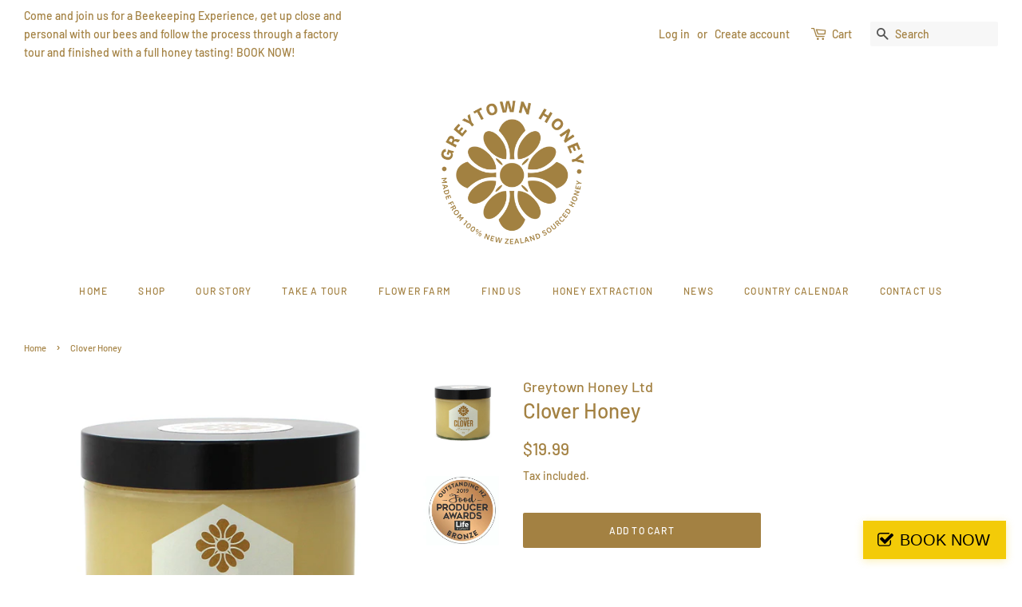

--- FILE ---
content_type: text/html; charset=utf-8
request_url: https://greytownhoney.co.nz/products/clover
body_size: 33755
content:
<!doctype html>
<!--[if lt IE 7]><html class="no-js lt-ie9 lt-ie8 lt-ie7" lang="en"> <![endif]-->
<!--[if IE 7]><html class="no-js lt-ie9 lt-ie8" lang="en"> <![endif]-->
<!--[if IE 8]><html class="no-js lt-ie9" lang="en"> <![endif]-->
<!--[if IE 9 ]><html class="ie9 no-js"> <![endif]-->
<!--[if (gt IE 9)|!(IE)]><!--> <html class="no-js"> <!--<![endif]-->
<head>
<!-- Basic page needs ================================================== -->
  <meta charset="utf-8">
  <meta http-equiv="X-UA-Compatible" content="IE=edge,chrome=1">

  

  <!-- Title and description ================================================== -->
  <title>
  Clover Honey &ndash; Greytown Honey Ltd
  </title>

  
  <meta name="description" content="Clover honey is our very traditional old school honey. The processes are exactly as they have been for generations and we are constantly getting the &#39;its how I remember as a kid&#39; comment from customers. Being a pasture honey, it is light in colour, and holds a soft creamy consistency and is very mild in taste. Great fo">
  

  <!-- Social meta ================================================== -->
  <!-- /snippets/social-meta-tags.liquid -->




<meta property="og:site_name" content="Greytown Honey Ltd">
<meta property="og:url" content="https://greytownhoney.co.nz/products/clover">
<meta property="og:title" content="Clover Honey">
<meta property="og:type" content="product">
<meta property="og:description" content="Clover honey is our very traditional old school honey. The processes are exactly as they have been for generations and we are constantly getting the &#39;its how I remember as a kid&#39; comment from customers. Being a pasture honey, it is light in colour, and holds a soft creamy consistency and is very mild in taste. Great fo">

  <meta property="og:price:amount" content="19.99">
  <meta property="og:price:currency" content="NZD">

<meta property="og:image" content="http://greytownhoney.co.nz/cdn/shop/products/Clover_1200x1200.jpg?v=1538023241"><meta property="og:image" content="http://greytownhoney.co.nz/cdn/shop/products/Outstanding_Producer_stickers_-_bronze_1200x1200.png?v=1552957254">
<meta property="og:image:secure_url" content="https://greytownhoney.co.nz/cdn/shop/products/Clover_1200x1200.jpg?v=1538023241"><meta property="og:image:secure_url" content="https://greytownhoney.co.nz/cdn/shop/products/Outstanding_Producer_stickers_-_bronze_1200x1200.png?v=1552957254">


<meta name="twitter:card" content="summary_large_image">
<meta name="twitter:title" content="Clover Honey">
<meta name="twitter:description" content="Clover honey is our very traditional old school honey. The processes are exactly as they have been for generations and we are constantly getting the &#39;its how I remember as a kid&#39; comment from customers. Being a pasture honey, it is light in colour, and holds a soft creamy consistency and is very mild in taste. Great fo">


  <!-- Helpers ================================================== -->
  <link rel="canonical" href="https://greytownhoney.co.nz/products/clover">
  <meta name="viewport" content="width=device-width,initial-scale=1">
  <meta name="theme-color" content="#a38142">

  <!-- CSS ================================================== -->
  <link href="//greytownhoney.co.nz/cdn/shop/t/5/assets/timber.scss.css?v=27418270353876291331759259242" rel="stylesheet" type="text/css" media="all" />
  <link href="//greytownhoney.co.nz/cdn/shop/t/5/assets/theme.scss.css?v=131927230577033696581759259241" rel="stylesheet" type="text/css" media="all" />

  <script>
    window.theme = window.theme || {};

    var theme = {
      strings: {
        addToCart: "Add to Cart",
        soldOut: "Sold Out",
        unavailable: "Unavailable",
        zoomClose: "Close (Esc)",
        zoomPrev: "Previous (Left arrow key)",
        zoomNext: "Next (Right arrow key)",
        addressError: "Error looking up that address",
        addressNoResults: "No results for that address",
        addressQueryLimit: "You have exceeded the Google API usage limit. Consider upgrading to a \u003ca href=\"https:\/\/developers.google.com\/maps\/premium\/usage-limits\"\u003ePremium Plan\u003c\/a\u003e.",
        authError: "There was a problem authenticating your Google Maps API Key."
      },
      settings: {
        // Adding some settings to allow the editor to update correctly when they are changed
        enableWideLayout: true,
        typeAccentTransform: true,
        typeAccentSpacing: true,
        baseFontSize: '15px',
        headerBaseFontSize: '26px',
        accentFontSize: '12px'
      },
      variables: {
        mediaQueryMedium: 'screen and (max-width: 768px)',
        bpSmall: false
      },
      moneyFormat: "${{amount}}"
    }

    document.documentElement.className = document.documentElement.className.replace('no-js', 'supports-js');
  </script>

  <!-- Header hook for plugins ================================================== -->
  <script>window.performance && window.performance.mark && window.performance.mark('shopify.content_for_header.start');</script><meta name="google-site-verification" content="DCjOvEjeC-7pJjbznrQGXu5xhWWpid057-f31qDjcg8">
<meta name="google-site-verification" content="tuoBZ5kdI1JRjrsHIzM8-0XBstfhvvIwiQcYXkCLtg4">
<meta id="shopify-digital-wallet" name="shopify-digital-wallet" content="/4721672259/digital_wallets/dialog">
<meta name="shopify-checkout-api-token" content="f74e557a992619d037a4953a2be11e92">
<meta id="in-context-paypal-metadata" data-shop-id="4721672259" data-venmo-supported="false" data-environment="production" data-locale="en_US" data-paypal-v4="true" data-currency="NZD">
<link rel="alternate" type="application/json+oembed" href="https://greytownhoney.co.nz/products/clover.oembed">
<script async="async" src="/checkouts/internal/preloads.js?locale=en-NZ"></script>
<link rel="preconnect" href="https://shop.app" crossorigin="anonymous">
<script async="async" src="https://shop.app/checkouts/internal/preloads.js?locale=en-NZ&shop_id=4721672259" crossorigin="anonymous"></script>
<script id="apple-pay-shop-capabilities" type="application/json">{"shopId":4721672259,"countryCode":"NZ","currencyCode":"NZD","merchantCapabilities":["supports3DS"],"merchantId":"gid:\/\/shopify\/Shop\/4721672259","merchantName":"Greytown Honey Ltd","requiredBillingContactFields":["postalAddress","email"],"requiredShippingContactFields":["postalAddress","email"],"shippingType":"shipping","supportedNetworks":["visa","masterCard","amex","jcb"],"total":{"type":"pending","label":"Greytown Honey Ltd","amount":"1.00"},"shopifyPaymentsEnabled":true,"supportsSubscriptions":true}</script>
<script id="shopify-features" type="application/json">{"accessToken":"f74e557a992619d037a4953a2be11e92","betas":["rich-media-storefront-analytics"],"domain":"greytownhoney.co.nz","predictiveSearch":true,"shopId":4721672259,"locale":"en"}</script>
<script>var Shopify = Shopify || {};
Shopify.shop = "greytown-honey-ltd.myshopify.com";
Shopify.locale = "en";
Shopify.currency = {"active":"NZD","rate":"1.0"};
Shopify.country = "NZ";
Shopify.theme = {"name":"Minimal (With Laybuy)","id":43962171459,"schema_name":"Minimal","schema_version":"8.4.1","theme_store_id":380,"role":"main"};
Shopify.theme.handle = "null";
Shopify.theme.style = {"id":null,"handle":null};
Shopify.cdnHost = "greytownhoney.co.nz/cdn";
Shopify.routes = Shopify.routes || {};
Shopify.routes.root = "/";</script>
<script type="module">!function(o){(o.Shopify=o.Shopify||{}).modules=!0}(window);</script>
<script>!function(o){function n(){var o=[];function n(){o.push(Array.prototype.slice.apply(arguments))}return n.q=o,n}var t=o.Shopify=o.Shopify||{};t.loadFeatures=n(),t.autoloadFeatures=n()}(window);</script>
<script>
  window.ShopifyPay = window.ShopifyPay || {};
  window.ShopifyPay.apiHost = "shop.app\/pay";
  window.ShopifyPay.redirectState = null;
</script>
<script id="shop-js-analytics" type="application/json">{"pageType":"product"}</script>
<script defer="defer" async type="module" src="//greytownhoney.co.nz/cdn/shopifycloud/shop-js/modules/v2/client.init-shop-cart-sync_BT-GjEfc.en.esm.js"></script>
<script defer="defer" async type="module" src="//greytownhoney.co.nz/cdn/shopifycloud/shop-js/modules/v2/chunk.common_D58fp_Oc.esm.js"></script>
<script defer="defer" async type="module" src="//greytownhoney.co.nz/cdn/shopifycloud/shop-js/modules/v2/chunk.modal_xMitdFEc.esm.js"></script>
<script type="module">
  await import("//greytownhoney.co.nz/cdn/shopifycloud/shop-js/modules/v2/client.init-shop-cart-sync_BT-GjEfc.en.esm.js");
await import("//greytownhoney.co.nz/cdn/shopifycloud/shop-js/modules/v2/chunk.common_D58fp_Oc.esm.js");
await import("//greytownhoney.co.nz/cdn/shopifycloud/shop-js/modules/v2/chunk.modal_xMitdFEc.esm.js");

  window.Shopify.SignInWithShop?.initShopCartSync?.({"fedCMEnabled":true,"windoidEnabled":true});

</script>
<script>
  window.Shopify = window.Shopify || {};
  if (!window.Shopify.featureAssets) window.Shopify.featureAssets = {};
  window.Shopify.featureAssets['shop-js'] = {"shop-cart-sync":["modules/v2/client.shop-cart-sync_DZOKe7Ll.en.esm.js","modules/v2/chunk.common_D58fp_Oc.esm.js","modules/v2/chunk.modal_xMitdFEc.esm.js"],"init-fed-cm":["modules/v2/client.init-fed-cm_B6oLuCjv.en.esm.js","modules/v2/chunk.common_D58fp_Oc.esm.js","modules/v2/chunk.modal_xMitdFEc.esm.js"],"shop-cash-offers":["modules/v2/client.shop-cash-offers_D2sdYoxE.en.esm.js","modules/v2/chunk.common_D58fp_Oc.esm.js","modules/v2/chunk.modal_xMitdFEc.esm.js"],"shop-login-button":["modules/v2/client.shop-login-button_QeVjl5Y3.en.esm.js","modules/v2/chunk.common_D58fp_Oc.esm.js","modules/v2/chunk.modal_xMitdFEc.esm.js"],"pay-button":["modules/v2/client.pay-button_DXTOsIq6.en.esm.js","modules/v2/chunk.common_D58fp_Oc.esm.js","modules/v2/chunk.modal_xMitdFEc.esm.js"],"shop-button":["modules/v2/client.shop-button_DQZHx9pm.en.esm.js","modules/v2/chunk.common_D58fp_Oc.esm.js","modules/v2/chunk.modal_xMitdFEc.esm.js"],"avatar":["modules/v2/client.avatar_BTnouDA3.en.esm.js"],"init-windoid":["modules/v2/client.init-windoid_CR1B-cfM.en.esm.js","modules/v2/chunk.common_D58fp_Oc.esm.js","modules/v2/chunk.modal_xMitdFEc.esm.js"],"init-shop-for-new-customer-accounts":["modules/v2/client.init-shop-for-new-customer-accounts_C_vY_xzh.en.esm.js","modules/v2/client.shop-login-button_QeVjl5Y3.en.esm.js","modules/v2/chunk.common_D58fp_Oc.esm.js","modules/v2/chunk.modal_xMitdFEc.esm.js"],"init-shop-email-lookup-coordinator":["modules/v2/client.init-shop-email-lookup-coordinator_BI7n9ZSv.en.esm.js","modules/v2/chunk.common_D58fp_Oc.esm.js","modules/v2/chunk.modal_xMitdFEc.esm.js"],"init-shop-cart-sync":["modules/v2/client.init-shop-cart-sync_BT-GjEfc.en.esm.js","modules/v2/chunk.common_D58fp_Oc.esm.js","modules/v2/chunk.modal_xMitdFEc.esm.js"],"shop-toast-manager":["modules/v2/client.shop-toast-manager_DiYdP3xc.en.esm.js","modules/v2/chunk.common_D58fp_Oc.esm.js","modules/v2/chunk.modal_xMitdFEc.esm.js"],"init-customer-accounts":["modules/v2/client.init-customer-accounts_D9ZNqS-Q.en.esm.js","modules/v2/client.shop-login-button_QeVjl5Y3.en.esm.js","modules/v2/chunk.common_D58fp_Oc.esm.js","modules/v2/chunk.modal_xMitdFEc.esm.js"],"init-customer-accounts-sign-up":["modules/v2/client.init-customer-accounts-sign-up_iGw4briv.en.esm.js","modules/v2/client.shop-login-button_QeVjl5Y3.en.esm.js","modules/v2/chunk.common_D58fp_Oc.esm.js","modules/v2/chunk.modal_xMitdFEc.esm.js"],"shop-follow-button":["modules/v2/client.shop-follow-button_CqMgW2wH.en.esm.js","modules/v2/chunk.common_D58fp_Oc.esm.js","modules/v2/chunk.modal_xMitdFEc.esm.js"],"checkout-modal":["modules/v2/client.checkout-modal_xHeaAweL.en.esm.js","modules/v2/chunk.common_D58fp_Oc.esm.js","modules/v2/chunk.modal_xMitdFEc.esm.js"],"shop-login":["modules/v2/client.shop-login_D91U-Q7h.en.esm.js","modules/v2/chunk.common_D58fp_Oc.esm.js","modules/v2/chunk.modal_xMitdFEc.esm.js"],"lead-capture":["modules/v2/client.lead-capture_BJmE1dJe.en.esm.js","modules/v2/chunk.common_D58fp_Oc.esm.js","modules/v2/chunk.modal_xMitdFEc.esm.js"],"payment-terms":["modules/v2/client.payment-terms_Ci9AEqFq.en.esm.js","modules/v2/chunk.common_D58fp_Oc.esm.js","modules/v2/chunk.modal_xMitdFEc.esm.js"]};
</script>
<script>(function() {
  var isLoaded = false;
  function asyncLoad() {
    if (isLoaded) return;
    isLoaded = true;
    var urls = ["https:\/\/chimpstatic.com\/mcjs-connected\/js\/users\/8f244014f53c70ada52f63f9d\/09c2e97c129f2d3a9815923c3.js?shop=greytown-honey-ltd.myshopify.com","https:\/\/cdn.shopify.com\/s\/files\/1\/0597\/3783\/3627\/files\/tptinstall.min.js?v=1718591634\u0026t=tapita-seo-script-tags\u0026shop=greytown-honey-ltd.myshopify.com"];
    for (var i = 0; i < urls.length; i++) {
      var s = document.createElement('script');
      s.type = 'text/javascript';
      s.async = true;
      s.src = urls[i];
      var x = document.getElementsByTagName('script')[0];
      x.parentNode.insertBefore(s, x);
    }
  };
  if(window.attachEvent) {
    window.attachEvent('onload', asyncLoad);
  } else {
    window.addEventListener('load', asyncLoad, false);
  }
})();</script>
<script id="__st">var __st={"a":4721672259,"offset":46800,"reqid":"754eb11a-ceec-4707-91bf-b37813ff6451-1769120651","pageurl":"greytownhoney.co.nz\/products\/clover","u":"a3d65486a5ed","p":"product","rtyp":"product","rid":1607715815491};</script>
<script>window.ShopifyPaypalV4VisibilityTracking = true;</script>
<script id="captcha-bootstrap">!function(){'use strict';const t='contact',e='account',n='new_comment',o=[[t,t],['blogs',n],['comments',n],[t,'customer']],c=[[e,'customer_login'],[e,'guest_login'],[e,'recover_customer_password'],[e,'create_customer']],r=t=>t.map((([t,e])=>`form[action*='/${t}']:not([data-nocaptcha='true']) input[name='form_type'][value='${e}']`)).join(','),a=t=>()=>t?[...document.querySelectorAll(t)].map((t=>t.form)):[];function s(){const t=[...o],e=r(t);return a(e)}const i='password',u='form_key',d=['recaptcha-v3-token','g-recaptcha-response','h-captcha-response',i],f=()=>{try{return window.sessionStorage}catch{return}},m='__shopify_v',_=t=>t.elements[u];function p(t,e,n=!1){try{const o=window.sessionStorage,c=JSON.parse(o.getItem(e)),{data:r}=function(t){const{data:e,action:n}=t;return t[m]||n?{data:e,action:n}:{data:t,action:n}}(c);for(const[e,n]of Object.entries(r))t.elements[e]&&(t.elements[e].value=n);n&&o.removeItem(e)}catch(o){console.error('form repopulation failed',{error:o})}}const l='form_type',E='cptcha';function T(t){t.dataset[E]=!0}const w=window,h=w.document,L='Shopify',v='ce_forms',y='captcha';let A=!1;((t,e)=>{const n=(g='f06e6c50-85a8-45c8-87d0-21a2b65856fe',I='https://cdn.shopify.com/shopifycloud/storefront-forms-hcaptcha/ce_storefront_forms_captcha_hcaptcha.v1.5.2.iife.js',D={infoText:'Protected by hCaptcha',privacyText:'Privacy',termsText:'Terms'},(t,e,n)=>{const o=w[L][v],c=o.bindForm;if(c)return c(t,g,e,D).then(n);var r;o.q.push([[t,g,e,D],n]),r=I,A||(h.body.append(Object.assign(h.createElement('script'),{id:'captcha-provider',async:!0,src:r})),A=!0)});var g,I,D;w[L]=w[L]||{},w[L][v]=w[L][v]||{},w[L][v].q=[],w[L][y]=w[L][y]||{},w[L][y].protect=function(t,e){n(t,void 0,e),T(t)},Object.freeze(w[L][y]),function(t,e,n,w,h,L){const[v,y,A,g]=function(t,e,n){const i=e?o:[],u=t?c:[],d=[...i,...u],f=r(d),m=r(i),_=r(d.filter((([t,e])=>n.includes(e))));return[a(f),a(m),a(_),s()]}(w,h,L),I=t=>{const e=t.target;return e instanceof HTMLFormElement?e:e&&e.form},D=t=>v().includes(t);t.addEventListener('submit',(t=>{const e=I(t);if(!e)return;const n=D(e)&&!e.dataset.hcaptchaBound&&!e.dataset.recaptchaBound,o=_(e),c=g().includes(e)&&(!o||!o.value);(n||c)&&t.preventDefault(),c&&!n&&(function(t){try{if(!f())return;!function(t){const e=f();if(!e)return;const n=_(t);if(!n)return;const o=n.value;o&&e.removeItem(o)}(t);const e=Array.from(Array(32),(()=>Math.random().toString(36)[2])).join('');!function(t,e){_(t)||t.append(Object.assign(document.createElement('input'),{type:'hidden',name:u})),t.elements[u].value=e}(t,e),function(t,e){const n=f();if(!n)return;const o=[...t.querySelectorAll(`input[type='${i}']`)].map((({name:t})=>t)),c=[...d,...o],r={};for(const[a,s]of new FormData(t).entries())c.includes(a)||(r[a]=s);n.setItem(e,JSON.stringify({[m]:1,action:t.action,data:r}))}(t,e)}catch(e){console.error('failed to persist form',e)}}(e),e.submit())}));const S=(t,e)=>{t&&!t.dataset[E]&&(n(t,e.some((e=>e===t))),T(t))};for(const o of['focusin','change'])t.addEventListener(o,(t=>{const e=I(t);D(e)&&S(e,y())}));const B=e.get('form_key'),M=e.get(l),P=B&&M;t.addEventListener('DOMContentLoaded',(()=>{const t=y();if(P)for(const e of t)e.elements[l].value===M&&p(e,B);[...new Set([...A(),...v().filter((t=>'true'===t.dataset.shopifyCaptcha))])].forEach((e=>S(e,t)))}))}(h,new URLSearchParams(w.location.search),n,t,e,['guest_login'])})(!0,!0)}();</script>
<script integrity="sha256-4kQ18oKyAcykRKYeNunJcIwy7WH5gtpwJnB7kiuLZ1E=" data-source-attribution="shopify.loadfeatures" defer="defer" src="//greytownhoney.co.nz/cdn/shopifycloud/storefront/assets/storefront/load_feature-a0a9edcb.js" crossorigin="anonymous"></script>
<script crossorigin="anonymous" defer="defer" src="//greytownhoney.co.nz/cdn/shopifycloud/storefront/assets/shopify_pay/storefront-65b4c6d7.js?v=20250812"></script>
<script data-source-attribution="shopify.dynamic_checkout.dynamic.init">var Shopify=Shopify||{};Shopify.PaymentButton=Shopify.PaymentButton||{isStorefrontPortableWallets:!0,init:function(){window.Shopify.PaymentButton.init=function(){};var t=document.createElement("script");t.src="https://greytownhoney.co.nz/cdn/shopifycloud/portable-wallets/latest/portable-wallets.en.js",t.type="module",document.head.appendChild(t)}};
</script>
<script data-source-attribution="shopify.dynamic_checkout.buyer_consent">
  function portableWalletsHideBuyerConsent(e){var t=document.getElementById("shopify-buyer-consent"),n=document.getElementById("shopify-subscription-policy-button");t&&n&&(t.classList.add("hidden"),t.setAttribute("aria-hidden","true"),n.removeEventListener("click",e))}function portableWalletsShowBuyerConsent(e){var t=document.getElementById("shopify-buyer-consent"),n=document.getElementById("shopify-subscription-policy-button");t&&n&&(t.classList.remove("hidden"),t.removeAttribute("aria-hidden"),n.addEventListener("click",e))}window.Shopify?.PaymentButton&&(window.Shopify.PaymentButton.hideBuyerConsent=portableWalletsHideBuyerConsent,window.Shopify.PaymentButton.showBuyerConsent=portableWalletsShowBuyerConsent);
</script>
<script data-source-attribution="shopify.dynamic_checkout.cart.bootstrap">document.addEventListener("DOMContentLoaded",(function(){function t(){return document.querySelector("shopify-accelerated-checkout-cart, shopify-accelerated-checkout")}if(t())Shopify.PaymentButton.init();else{new MutationObserver((function(e,n){t()&&(Shopify.PaymentButton.init(),n.disconnect())})).observe(document.body,{childList:!0,subtree:!0})}}));
</script>
<link id="shopify-accelerated-checkout-styles" rel="stylesheet" media="screen" href="https://greytownhoney.co.nz/cdn/shopifycloud/portable-wallets/latest/accelerated-checkout-backwards-compat.css" crossorigin="anonymous">
<style id="shopify-accelerated-checkout-cart">
        #shopify-buyer-consent {
  margin-top: 1em;
  display: inline-block;
  width: 100%;
}

#shopify-buyer-consent.hidden {
  display: none;
}

#shopify-subscription-policy-button {
  background: none;
  border: none;
  padding: 0;
  text-decoration: underline;
  font-size: inherit;
  cursor: pointer;
}

#shopify-subscription-policy-button::before {
  box-shadow: none;
}

      </style>

<script>window.performance && window.performance.mark && window.performance.mark('shopify.content_for_header.end');</script> 
 <script src="//greytownhoney.co.nz/cdn/shop/t/5/assets/servicify-asset.js?v=91877444645881521031647208552" type="text/javascript"></script>

  
<!--[if lt IE 9]>
<script src="//cdnjs.cloudflare.com/ajax/libs/html5shiv/3.7.2/html5shiv.min.js" type="text/javascript"></script>
<![endif]-->


  <script src="//greytownhoney.co.nz/cdn/shop/t/5/assets/jquery-2.2.3.min.js?v=58211863146907186831544392757" type="text/javascript"></script>

  <!--[if (gt IE 9)|!(IE)]><!--><script src="//greytownhoney.co.nz/cdn/shop/t/5/assets/lazysizes.min.js?v=177476512571513845041544392757" async="async"></script><!--<![endif]-->
  <!--[if lte IE 9]><script src="//greytownhoney.co.nz/cdn/shop/t/5/assets/lazysizes.min.js?v=177476512571513845041544392757"></script><![endif]-->

  
  




<!-- check for active ws customer --><!-- add querystring to search in test mode -->

<!-- redirect to ws-cart -->

<!-- ajax data  -->


<!-- product data -->

  
   <span id="wsgReloadPrices_Window" style="display: none"></span>
  <div class="wsg-collections-list-1607715815491" style="display:none">[{"id":84367999043,"handle":"clover","updated_at":"2025-12-21T01:09:29+13:00","published_at":"2018-10-05T12:47:48+13:00","sort_order":"best-selling","template_suffix":"","published_scope":"global","title":"Clover Honey","body_html":"","image":{"created_at":"2018-10-05T12:48:05+13:00","alt":"Clover Honey","width":4032,"height":3024,"src":"\/\/greytownhoney.co.nz\/cdn\/shop\/collections\/Clover.jpg?v=1695641809"}}]</div>
  <div class="wsg-product-tags-1607715815491" style="display:none">["Award Winning","Clover Honey","Greytown Honey","New Zealand Honey"]</div>


<script>
//==========================================
//      Set global liquid variables
//==========================================
  //general variables
  var wsgVersion = 4.9;
  var wsgActive = true;
  var isWsgCustomer = false;
  var wsgRunCollection;
  var wsgBetaRestrictedCart = true;
  var wsgCollectionObserver;
  var wsgRunProduct;
  var wsgRunCart;
  var wsgCartObserver = false;
  var wsgShopCountryCode = "NZ";
  var wsgRunSinglePage;
  var wsgRunSignup;
  //AJAX variables
  var wsgRunAjax;
  var wsgAjaxCart; 
  var runProxy;
  var hideDomElements = [".cart__additional_checkout",".cart-item__original-price",".cart-item__discount",".cart-subtotal__savings","#ComparePrice","#ComparePriceA11y",".hideWsg"]; 
  var wsgData = {"translations":{"enable":false,"language":"english","custom":false},"shop_preferences":{"transitions":{"showTransitions":false,"installedTransitions":true},"retailPrice":{"enable":false,"strikethrough":false,"lowerOpacity":true,"label":" MSRP"},"checkInventory":false,"showShipPartial":false,"minOrder":-1,"exclusions":[],"hideExclusions":true,"draftNotification":true,"autoBackorder":false,"taxRate":-1},"page_styles":{"proxyMargin":0,"btnClasses":"","shipMargin":50},"volume_discounts":{"settings":{"custom_messages":{"custom_banner":{"banner_default":true,"banner_input":"Spend {{$}}, receive {{%}} off of your order."},"custom_success":{"success_default":true,"success_input":"Congratulations!  You received {{%}} off of your order!"}}},"enabled":true,"discounts":[]},"shipping_rates":{"internationalMsg":{"title":"Thank you for your order.","message":"Because you are outside of our home country we will calculate your shipping and send you an invoice shortly."},"ignoreAll":true,"ignoreCarrierRates":true,"useShopifyDefault":false,"freeShippingMin":9999999999900,"fixedPercent":-1,"flatRate":5,"redirectInternational":true},"single_page":{"collapseCollections":null,"menuAction":"exclude","message":"Thanks for your continued support, we're trying to get orders out within 2 working days but sometimes it's just not possible. Please allow 5 working days for your order to arrive before messaging us, at which point we'll be able to give you an update. We are Rural Delivery and this at times does cause delays also. ","linkInCart":true,"excludeCollections":null},"net_orders":{"netRedirect":{"title":"Thank you for your order!","message":"","autoEmail":false},"netTag":"","enabled":false,"autoPending":false},"customer":{"signup":{"autoInvite":false,"autoTags":[],"taxExempt":true},"loginMessage":"Log in to your wholesale account here.","accountMessage":"","redirectMessage":"Keep an eye on your email. As soon as we verify your account we will send you an email with a link to set up your password and start shopping."},"quantity":{"cart":{},"migratedToCurrent":true,"collections":[{"rules":{"min":10},"_id":"607ac471a142b300419c300a","id":82802638915,"name":"Beeswax Food Wraps"}],"products":[]},"activeTags":["retailer"],"hideDrafts":[],"discounts":[{"collectionId":null,"product_id":4172531859523,"title":"All Purpose Beeswax Polish - 120g","_id":"607acc0c540b600041de02bb","tags":"retailer","scope":"product","discountType":"fixed","amount":1800,"id":"0i0DqNV9-","variants":[]},{"collectionId":null,"product_id":4172517113923,"title":"Anytime, Anywhere Balm (20g)","_id":"607acc0c540b600041de02bc","tags":"retailer","scope":"product","discountType":"fixed","amount":795,"id":"PRJfv9ZbiW","variants":[]},{"collectionId":null,"product_id":2149480988739,"title":"Batman Print - Beeswax Foodwraps - Large Size - 2 Pack","_id":"607acc0c540b600041de02bd","tags":"retailer","scope":"product","discountType":"fixed","amount":1250,"id":"z96zVG7yTD","variants":[]},{"collectionId":null,"product_id":2149480497219,"title":"Bee Print - Beeswax Foodwraps - Large Size - 2 Pack","_id":"607acc0c540b600041de02be","tags":"retailer","scope":"product","discountType":"fixed","amount":1250,"id":"rGEkOsriX8","variants":[]},{"collectionId":null,"product_id":4602717110327,"title":"Bees Black Print -  Beeswax Foodwraps - Large Size - 2 Pack","_id":"607acc0c540b600041de02bf","tags":"retailer","scope":"product","discountType":"fixed","amount":1250,"id":"NnT9rLKmHk","variants":[]},{"collectionId":null,"product_id":2105362874435,"title":"Beeswax Foodwraps Recoat  - Oval Blocks (80g)","_id":"607acc0c540b600041de02c0","tags":"retailer","scope":"product","discountType":"fixed","amount":1250,"id":"qWghWQeLTh","variants":[]},{"collectionId":null,"product_id":4431840837687,"title":"Bright Spots Print - Beeswax Foodwraps - Large Size - 2 Pack","_id":"607acc0c540b600041de02c1","tags":"retailer","scope":"product","discountType":"fixed","amount":1250,"id":"C-Ue8XAN1g","variants":[]},{"collectionId":null,"product_id":4431855681591,"title":"Bright Stripes Beeswax Foodwraps - Large Size - 2 Pack","_id":"607acc0c540b600041de02c2","tags":"retailer","scope":"product","discountType":"fixed","amount":1250,"id":"iHuA9XyDSx","variants":[]},{"collectionId":null,"product_id":4431857713207,"title":"Buzy Bee Beeswax Foodwraps - Large Size - 2 Pack","_id":"607acc0c540b600041de02c3","tags":"retailer","scope":"product","discountType":"fixed","amount":1250,"id":"QWCZFs5lvI","variants":[]},{"collectionId":null,"product_id":4431845195831,"title":"Cakes Print - Beeswax Foodwraps - Large Size - 2 Pack","_id":"607acc0c540b600041de02c4","tags":"retailer","scope":"product","discountType":"fixed","amount":1250,"id":"wP6OTw2cLw","variants":[]},{"collectionId":null,"product_id":1607715815491,"title":"Clover Honey","_id":"607acc0c540b600041de02c5","tags":"retailer","scope":"product","discountType":"fixed","amount":1414,"id":"inKnAYoRJf","variants":[]},{"collectionId":null,"product_id":4431854633015,"title":"Construction Beeswax Foodwraps - Large Size - 2 Pack","_id":"607acc0c540b600041de02c6","tags":"retailer","scope":"product","discountType":"fixed","amount":1250,"id":"NiHq0yHLSu","variants":[]},{"collectionId":null,"product_id":3929501827139,"title":"Cow Farming Print - Beeswax Foodwraps - Large Size - 2 Pack","_id":"607acc0c540b600041de02c7","tags":"retailer","scope":"product","discountType":"fixed","amount":1250,"id":"TXXmvHiEGz","variants":[]},{"collectionId":null,"product_id":4431872327735,"title":"Crosses - Beeswax Foodwraps - Large Size - 2 Pack","_id":"607acc0c540b600041de02c8","tags":"retailer","scope":"product","discountType":"fixed","amount":1250,"id":"7FZTAjGd_3","variants":[]},{"collectionId":null,"product_id":2149481283651,"title":"Eiffel Tower Print - Beeswax Foodwraps - Large Size - 2 Pack","_id":"607acc0c540b600041de02c9","tags":"retailer","scope":"product","discountType":"fixed","amount":1250,"id":"9N__56D_aq","variants":[]},{"collectionId":null,"product_id":4431864692791,"title":"Elephant Print - Beeswax Foodwraps - Large Size - 2 Pack","_id":"607acc0c540b600041de02ca","tags":"retailer","scope":"product","discountType":"fixed","amount":1250,"id":"eUv6SUMWeI","variants":[]},{"collectionId":null,"product_id":4431856500791,"title":"Fish Beeswax Foodwraps - Large Sandwich Size - 2 Pack","_id":"607acc0c540b600041de02cb","tags":"retailer","scope":"product","discountType":"fixed","amount":1250,"id":"OMxrj5FeBCU","variants":[]},{"collectionId":null,"product_id":4602717306935,"title":"Flowers & Bees  Print -  Beeswax Foodwraps - Large Size - 2 Pack","_id":"607acc0c540b600041de02cc","tags":"retailer","scope":"product","discountType":"fixed","amount":1250,"id":"53bwFc06tLa","variants":[]},{"collectionId":null,"product_id":2149483446339,"title":"Foxes Print -  Beeswax Foodwraps - Large Size - 2 Pack","_id":"607acc0c540b600041de02cd","tags":"retailer","scope":"product","discountType":"fixed","amount":1250,"id":"zORItlywzyt","variants":[]},{"collectionId":null,"product_id":4448336478263,"title":"Fresh Honeycomb","_id":"607acc0c540b600041de02ce","tags":"retailer","scope":"product","discountType":"fixed","amount":2000,"id":"-VW3Xy9E4ps","variants":[]},{"collectionId":null,"product_id":4634747928631,"title":"Gift Boxes - Best Teacher Ever","_id":"607acc0c540b600041de02cf","tags":"retailer","scope":"product","discountType":"percent","amount":0.9,"id":"zLVJC9-hv3f","variants":[]},{"collectionId":null,"product_id":4634749599799,"title":"Gift Boxes - Hello Darling","_id":"607acc0c540b600041de02d0","tags":"retailer","scope":"product","discountType":"percent","amount":0.9,"id":"Y622g1or0QL","variants":[]},{"collectionId":null,"product_id":4634748256311,"title":"Gift Boxes - Morena","_id":"607acc0c540b600041de02d1","tags":"retailer","scope":"product","discountType":"percent","amount":0.9,"id":"Hyoy1imqwer","variants":[]},{"collectionId":null,"product_id":4634749501495,"title":"Gift Boxes - Sweet Like Honey","_id":"607acc0c540b600041de02d2","tags":"retailer","scope":"product","discountType":"percent","amount":0.9,"id":"h6CvlzJfx_Q","variants":[]},{"collectionId":null,"product_id":4634747338807,"title":"Gift Boxes - Teach, Love, Inspire","_id":"607acc0c540b600041de02d3","tags":"retailer","scope":"product","discountType":"percent","amount":0.9,"id":"puBXGqx9ntn","variants":[]},{"collectionId":null,"product_id":4515965272119,"title":"Honey Lovers Giftbox","_id":"607acc0c540b600041de02d4","tags":"retailer","scope":"product","discountType":"percent","amount":0.9,"id":"5GfX-gmgCgv","variants":[]},{"collectionId":null,"product_id":4520680521783,"title":"Honey's of New Zealand  Gift Box","_id":"607acc0c540b600041de02d5","tags":"retailer","scope":"product","discountType":"fixed","amount":2200,"id":"8z_x8-jcIsR","variants":[]},{"collectionId":null,"product_id":4602717470775,"title":"Honeycomb Print -  Beeswax Foodwraps - Large Size - 2 Pack","_id":"607acc0c540b600041de02d6","tags":"retailer","scope":"product","discountType":"fixed","amount":1250,"id":"w9J-bDXdOmZ","variants":[]},{"collectionId":null,"product_id":4431854764087,"title":"Horses Beeswax Foodwraps - Large Size - 2 Pack","_id":"607acc0c540b600041de02d7","tags":"retailer","scope":"product","discountType":"fixed","amount":1250,"id":"yw6GVc58tDh","variants":[]},{"collectionId":null,"product_id":4431844409399,"title":"Houses Print - Beeswax Foodwraps - Large Size - 2 Pack","_id":"607acc0c540b600041de02d8","tags":"retailer","scope":"product","discountType":"fixed","amount":1250,"id":"o4b4Knu2gUj","variants":[]},{"collectionId":null,"product_id":1607710113859,"title":"Kamahi Honey","_id":"607acc0c540b600041de02d9","tags":"retailer","scope":"product","discountType":"fixed","amount":1414,"id":"E0JjXsDs11X","variants":[]},{"collectionId":null,"product_id":4607799951415,"title":"Kanuka Honey","_id":"607acc0c540b600041de02da","tags":"retailer","scope":"product","discountType":"fixed","amount":1414,"id":"2iqjA6puyU1","variants":[]},{"collectionId":null,"product_id":6545473175607,"title":"Kanuka Honey Dark Chocolate (45g)","_id":"607acc0c540b600041de02db","tags":"retailer","scope":"product","discountType":"fixed","amount":470,"id":"_-kKjpafy5i","variants":[]},{"collectionId":null,"product_id":4602515882039,"title":"Kiwiana Print -  Beeswax Foodwraps - Large Size - 2 Pack","_id":"607acc0c540b600041de02dc","tags":"retailer","scope":"product","discountType":"fixed","amount":1250,"id":"8rvawdoEM_g","variants":[]},{"collectionId":null,"product_id":4431883075639,"title":"KORU (Blue) Print - Beeswax Foodwraps - Large Size - 2 Pack","_id":"607acc0c540b600041de02dd","tags":"retailer","scope":"product","discountType":"fixed","amount":1250,"id":"Gc_ZMcbAE6h","variants":[]},{"collectionId":null,"product_id":3929500319811,"title":"KORU (Red) Print - Beeswax Foodwraps - Large Size - 2 Pack","_id":"607acc0c540b600041de02de","tags":"retailer","scope":"product","discountType":"fixed","amount":1250,"id":"syHHBi-wGsP","variants":[]},{"collectionId":null,"product_id":4602515783735,"title":"Kowhai -  Beeswax Foodwraps - Large Size - 2 Pack","_id":"607acc0c540b600041de02df","tags":"retailer","scope":"product","discountType":"fixed","amount":1250,"id":"No9S1c87-vS","variants":[]},{"collectionId":null,"product_id":4431875473463,"title":"Llamas- Beeswax Foodwraps - Large Size - 2 Pack","_id":"607acc0c540b600041de02e0","tags":"retailer","scope":"product","discountType":"fixed","amount":1250,"id":"DhBDqpMCkys","variants":[]},{"collectionId":null,"product_id":1623808213059,"title":"Make Your Own Beeswax Foodwraps","_id":"607acc0c540b600041de02e1","tags":"retailer","scope":"product","discountType":"fixed","amount":2000,"id":"UzjnnuwL7tk","variants":[]},{"collectionId":null,"product_id":2138302873667,"title":"Manuka 400+ Honey Suckers (10 pack)","_id":"607acc0c540b600041de02e2","tags":"retailer","scope":"product","discountType":"fixed","amount":2500,"id":"fm7RLOmLEKb","variants":[]},{"collectionId":null,"product_id":2138302054467,"title":"Manuka 400+ Honey Suckers (single)","_id":"607acc0c540b600041de02e3","tags":"retailer","scope":"product","discountType":"fixed","amount":300,"id":"WCDil_ICMvN","variants":[]},{"collectionId":null,"product_id":4172520128579,"title":"Manuka Honey (400+) Lozenges - 120g","_id":"607acc0c540b600041de02e4","tags":"retailer","scope":"product","discountType":"fixed","amount":1000,"id":"e9B7Eym0tPh","variants":[]},{"collectionId":null,"product_id":1607720075331,"title":"Manuka Honey - 100+ MGO","_id":"607acc0c540b600041de02e5","tags":"retailer","scope":"product","discountType":"fixed","amount":2455,"id":"Mlzgy_MlGfA","variants":[]},{"collectionId":null,"product_id":1607726170179,"title":"Manuka Honey - 200+ MGO","_id":"607acc0c540b600041de02e6","tags":"retailer","scope":"product","discountType":"fixed","amount":3985,"id":"ESxSubRQ54A","variants":[]},{"collectionId":null,"product_id":1607734624323,"title":"Manuka Honey - 400+ MGO","_id":"607acc0c540b600041de02e7","tags":"retailer","scope":"product","discountType":"fixed","amount":6240,"id":"V1wyFjbTPOT","variants":[]},{"collectionId":null,"product_id":4599448993847,"title":"Manuka Honey Dark Chocolate","_id":"607acc0c540b600041de02e8","tags":"retailer","scope":"product","discountType":"fixed","amount":470,"id":"c_PhyW-gBpU","variants":[]},{"collectionId":null,"product_id":1826231615555,"title":"Manuka Honey Gift Box","_id":"607acc0c540b600041de02e9","tags":"retailer","scope":"product","discountType":"fixed","amount":3100,"id":"6gioX9-ADST","variants":[]},{"collectionId":null,"product_id":4172518555715,"title":"Manuka Honey Soap (110g)","_id":"607acc0c540b600041de02ea","tags":"retailer","scope":"product","discountType":"fixed","amount":750,"id":"tVXDvldySSP","variants":[]},{"collectionId":null,"product_id":2149483577411,"title":"Marvel Print -  Beeswax Foodwraps - Large Size - 2 Pack","_id":"607acc0c540b600041de02eb","tags":"retailer","scope":"product","discountType":"fixed","amount":1250,"id":"_q2FMHBigic","variants":[]},{"collectionId":null,"product_id":4172515770435,"title":"Massage Balm (90g)","_id":"607acc0c540b600041de02ec","tags":"retailer","scope":"product","discountType":"fixed","amount":1000,"id":"ynTiYw90S9l","variants":[]},{"collectionId":null,"product_id":3927009198147,"title":"Mermaid Scales (Bright) Print - Beeswax Foodwraps - Large Size - 2 Pack","_id":"607acc0c540b600041de02ed","tags":"retailer","scope":"product","discountType":"fixed","amount":1250,"id":"zZ6Bv_20WQr","variants":[]},{"collectionId":null,"product_id":3927007100995,"title":"Mermaid Scales (Pastel) Print - Beeswax Foodwraps - Large Size - 2 Pack","_id":"607acc0c540b600041de02ee","tags":"retailer","scope":"product","discountType":"fixed","amount":1250,"id":"LBE42ONozHE","variants":[]},{"collectionId":null,"product_id":3927002841155,"title":"Mermaids - Print - Beeswax Foodwraps - Large Size - 2 Pack","_id":"607acc0c540b600041de02ef","tags":"retailer","scope":"product","discountType":"fixed","amount":1250,"id":"b0BhHAn5Uxr","variants":[]},{"collectionId":null,"product_id":4431842050103,"title":"Mickey Mouse Print - Beeswax Foodwraps - Large Size - 2 Pack","_id":"607acc0c540b600041de02f0","tags":"retailer","scope":"product","discountType":"fixed","amount":1250,"id":"FDVaAJAwDYv","variants":[]},{"collectionId":null,"product_id":4431873638455,"title":"Minecraft - Beeswax Foodwraps - Large Size - 2 Pack","_id":"607acc0c540b600041de02f1","tags":"retailer","scope":"product","discountType":"fixed","amount":1250,"id":"qLRQt3oibej","variants":[]},{"collectionId":null,"product_id":4431846178871,"title":"Minion Print - Beeswax Foodwraps - Large Size - 2 Pack","_id":"607acc0c540b600041de02f2","tags":"retailer","scope":"product","discountType":"fixed","amount":1250,"id":"TkOaYZMSJx8","variants":[]},{"collectionId":null,"product_id":1607712669763,"title":"Native Honey","_id":"607acc0c540b600041de02f3","tags":"retailer","scope":"product","discountType":"fixed","amount":1414,"id":"QWbVr5_XD21","variants":[]},{"collectionId":null,"product_id":3953405067331,"title":"Natural Beeswax (half spheres)","_id":"607acc0c540b600041de02f4","tags":"retailer","scope":"product","discountType":"fixed","amount":2000,"id":"9O_Sp2O-yez","variants":[]},{"collectionId":null,"product_id":3951401173059,"title":"Natural Beeswax (hexagons)","_id":"607acc0c540b600041de02f5","tags":"retailer","scope":"product","discountType":"fixed","amount":1500,"id":"12bQr-FVVqY","variants":[]},{"collectionId":null,"product_id":3953166975043,"title":"Natural Beeswax (nuggets)","_id":"607acc0c540b600041de02f6","tags":"retailer","scope":"product","discountType":"fixed","amount":550,"id":"dZdKuEJ5Jpc","variants":[]},{"collectionId":null,"product_id":2149480202307,"title":"Tuis & Pohutakawa Beeswax Foodwraps - Large Size - 2 Pack","_id":"607acd6ddb888a00418bd31a","tags":"retailer","scope":"product","discountType":"fixed","amount":1250,"id":"p8685AYD6","variants":[]},{"collectionId":null,"product_id":4471630987319,"title":"Rewarewa Honey","_id":"607acd6ddb888a00418bd31b","tags":"retailer","scope":"product","discountType":"fixed","amount":1414,"id":"AQS15sV8P2","variants":[]},{"collectionId":null,"product_id":1826253307971,"title":"Specialty Honey Gift Box","_id":"607acd6ddb888a00418bd31c","tags":"retailer","scope":"product","discountType":"fixed","amount":2200,"id":"mxWOj5LiR2","variants":[]},{"collectionId":null,"product_id":3929499271235,"title":"NZ Native Print - Beeswax Foodwraps - Large Size - 2 Pack","_id":"607acd6ddb888a00418bd31d","tags":"retailer","scope":"product","discountType":"fixed","amount":1250,"id":"F5H-QFEzOz","variants":[]},{"collectionId":null,"product_id":6546502778935,"title":"Pamper Me - Gift Box","_id":"607acd6ddb888a00418bd31e","tags":"retailer","scope":"product","discountType":"percent","amount":0.9,"id":"2X5Haer5wk","variants":[]},{"collectionId":null,"product_id":2149483937859,"title":"Paua Print -  Beeswax Foodwraps - Large Size - 2 Pack","_id":"607acd6ddb888a00418bd31f","tags":"retailer","scope":"product","discountType":"fixed","amount":1250,"id":"8KIQrPd7z2","variants":[]},{"collectionId":null,"product_id":4431867117623,"title":"Piggy - Beeswax Foodwraps - Large Size - 2 Pack","_id":"607acd6ddb888a00418bd320","tags":"retailer","scope":"product","discountType":"fixed","amount":1250,"id":"LS1kqD7o4y","variants":[]},{"collectionId":null,"product_id":3929500942403,"title":"Ponga Koru Print - Beeswax Foodwraps - Large Size - 2 Pack","_id":"607acd6ddb888a00418bd321","tags":"retailer","scope":"product","discountType":"fixed","amount":1250,"id":"h5d7nQ4UMf","variants":[]},{"collectionId":null,"product_id":2149483282499,"title":"Pukeko & Flax Print -  Beeswax Foodwraps - Large Size - 2 Pack","_id":"607acd6ddb888a00418bd322","tags":"retailer","scope":"product","discountType":"fixed","amount":1250,"id":"dYbHAAGii5","variants":[]},{"collectionId":null,"product_id":4431868919863,"title":"Pukeko Print - Beeswax Foodwraps - Large Size - 2 Pack","_id":"607acd6ddb888a00418bd323","tags":"retailer","scope":"product","discountType":"fixed","amount":1250,"id":"HWHzF7aOv2","variants":[]},{"collectionId":null,"product_id":4172532514883,"title":"Pure Beeswax Candle - Round Taper - Short","_id":"607acd6ddb888a00418bd324","tags":"retailer","scope":"product","discountType":"fixed","amount":450,"id":"w06OUOOyQV","variants":[]},{"collectionId":null,"product_id":4172532285507,"title":"Pure Beeswax Candle - Round Taper - Tall","_id":"607acd6ddb888a00418bd325","tags":"retailer","scope":"product","discountType":"fixed","amount":650,"id":"bCXs74hIaK","variants":[]},{"collectionId":null,"product_id":4172534054979,"title":"Pure Beeswax Candles - Beehives","_id":"607acd6ddb888a00418bd326","tags":"retailer","scope":"product","discountType":"fixed","amount":400,"id":"8lknTjefQp","variants":[]},{"collectionId":null,"product_id":4431857156151,"title":"Rainbows Beeswax Foodwraps - Large Size - 2 Pack","_id":"607acd6ddb888a00418bd327","tags":"retailer","scope":"product","discountType":"fixed","amount":1250,"id":"CcH_YNTcZ8","variants":[]},{"collectionId":null,"product_id":4431843524663,"title":"Red Poppy Print - Beeswax Foodwraps - Large Size - 2 Pack","_id":"607acd6ddb888a00418bd328","tags":"retailer","scope":"product","discountType":"fixed","amount":1250,"id":"B6k5VdJf4d","variants":[]},{"collectionId":null,"product_id":4431841624119,"title":"Retro Caravans Print - Beeswax Foodwraps - Large Size - 2 Pack","_id":"607acd6ddb888a00418bd329","tags":"retailer","scope":"product","discountType":"fixed","amount":1250,"id":"p7ROHJYeug","variants":[]},{"collectionId":null,"product_id":4431854370871,"title":"Robots Beeswax Foodwraps - Large Size - 2 Pack","_id":"607acd6ddb888a00418bd32a","tags":"retailer","scope":"product","discountType":"fixed","amount":1250,"id":"1ZukXFQIdRV","variants":[]},{"collectionId":null,"product_id":4431855058999,"title":"Scooter & Bicycle Beeswax Foodwraps - Large Size - 2 Pack","_id":"607acd6ddb888a00418bd32b","tags":"retailer","scope":"product","discountType":"fixed","amount":1250,"id":"lsXeWVwPqDm","variants":[]},{"collectionId":null,"product_id":3929501401155,"title":"Sheep Farming Print - Beeswax Foodwraps - Large Size - 2 Pack","_id":"607acd6ddb888a00418bd32c","tags":"retailer","scope":"product","discountType":"fixed","amount":1250,"id":"VMNdzKIGD92","variants":[]},{"collectionId":null,"product_id":3927029874755,"title":"Space Print - Beeswax Foodwraps - Large Size - 2 Pack","_id":"607acd6ddb888a00418bd32d","tags":"retailer","scope":"product","discountType":"fixed","amount":1250,"id":"8SQUSEnwscw","variants":[]},{"collectionId":null,"product_id":3926990454851,"title":"Spiderman Print - Beeswax Foodwraps - Large Size - 2 Pack","_id":"607acd6ddb888a00418bd32e","tags":"retailer","scope":"product","discountType":"fixed","amount":1250,"id":"7Qx2m-e0Jus","variants":[]},{"collectionId":null,"product_id":4431858565175,"title":"Star Wars Beeswax Foodwraps - Large Size - 2 Pack","_id":"607acd6ddb888a00418bd32f","tags":"retailer","scope":"product","discountType":"fixed","amount":1250,"id":"7y048wFvjKn","variants":[]},{"collectionId":null,"product_id":3927014342723,"title":"Star Wars Print - Beeswax Foodwraps - Large Size - 2 Pack","_id":"607acd6ddb888a00418bd330","tags":"retailer","scope":"product","discountType":"fixed","amount":1250,"id":"YVqzb1TS_hj","variants":[]},{"collectionId":null,"product_id":4431865643063,"title":"Unicorn Print - Beeswax Foodwraps - Large Size - 2 Pack","_id":"607acd6ddb888a00418bd331","tags":"retailer","scope":"product","discountType":"fixed","amount":1250,"id":"OU8i3NBQ_TQ","variants":[]},{"collectionId":null,"product_id":6552258609207,"title":"Beeswax Foodwraps - Large Size (1 pack)","_id":"607ad8f2412f140041c59308","tags":"retailer","scope":"product","discountType":"fixed","amount":800,"id":"rZ-LRtuj4","variants":[]},{"collectionId":null,"product_id":6552259657783,"title":"Beeswax Foodwraps - Multi Pack (2 pack)","_id":"607ad8f2412f140041c59309","tags":"retailer","scope":"product","discountType":"fixed","amount":1500,"id":"UQSBAvx7fp","variants":[]},{"collectionId":null,"product_id":6552259559479,"title":"Beeswax Foodwraps - Xtra Large Size (1 pack)","_id":"607ad8f2412f140041c5930a","tags":"retailer","scope":"product","discountType":"fixed","amount":900,"id":"RIYLHtjwv6","variants":[]}],"server_link":"https://www.wholesalegorilla.app/shop_assets/wsg-index.js"}    
  var wsgProdData = {"id":1607715815491,"title":"Clover Honey","handle":"clover","description":"\u003cp\u003eClover honey is our very traditional old school honey. The processes are exactly as they have been for generations and we are constantly getting the 'its how I remember as a kid' comment from customers.\u003c\/p\u003e\n\u003cp\u003eBeing a pasture honey, it is light in colour, and holds a soft creamy consistency and is very mild in taste. Great for using in cooking \/ baking where you don't want a strong honey flavour but are substituting refined sugar. \u003c\/p\u003e\n\u003cp\u003eOur Clover Honey is beautifully packaged in our 350g sustainable glass jars and presented to a high standard. \u003c\/p\u003e","published_at":"2018-09-27T14:48:29+12:00","created_at":"2018-09-27T14:48:52+12:00","vendor":"Greytown Honey Ltd","type":"Honey","tags":["Award Winning","Clover Honey","Greytown Honey","New Zealand Honey"],"price":1999,"price_min":1999,"price_max":1999,"available":true,"price_varies":false,"compare_at_price":null,"compare_at_price_min":0,"compare_at_price_max":0,"compare_at_price_varies":false,"variants":[{"id":14418936725571,"title":"Default Title","option1":"Default Title","option2":null,"option3":null,"sku":"","requires_shipping":true,"taxable":true,"featured_image":null,"available":true,"name":"Clover Honey","public_title":null,"options":["Default Title"],"price":1999,"weight":650,"compare_at_price":null,"inventory_management":null,"barcode":"9421905525183","requires_selling_plan":false,"selling_plan_allocations":[]}],"images":["\/\/greytownhoney.co.nz\/cdn\/shop\/products\/Clover.jpg?v=1538023241","\/\/greytownhoney.co.nz\/cdn\/shop\/products\/Outstanding_Producer_stickers_-_bronze.png?v=1552957254"],"featured_image":"\/\/greytownhoney.co.nz\/cdn\/shop\/products\/Clover.jpg?v=1538023241","options":["Title"],"media":[{"alt":null,"id":3546206404675,"position":1,"preview_image":{"aspect_ratio":1.051,"height":809,"width":850,"src":"\/\/greytownhoney.co.nz\/cdn\/shop\/products\/Clover.jpg?v=1538023241"},"aspect_ratio":1.051,"height":809,"media_type":"image","src":"\/\/greytownhoney.co.nz\/cdn\/shop\/products\/Clover.jpg?v=1538023241","width":850},{"alt":null,"id":4277539405891,"position":2,"preview_image":{"aspect_ratio":1.045,"height":177,"width":185,"src":"\/\/greytownhoney.co.nz\/cdn\/shop\/products\/Outstanding_Producer_stickers_-_bronze.png?v=1552957254"},"aspect_ratio":1.045,"height":177,"media_type":"image","src":"\/\/greytownhoney.co.nz\/cdn\/shop\/products\/Outstanding_Producer_stickers_-_bronze.png?v=1552957254","width":185}],"requires_selling_plan":false,"selling_plan_groups":[],"content":"\u003cp\u003eClover honey is our very traditional old school honey. The processes are exactly as they have been for generations and we are constantly getting the 'its how I remember as a kid' comment from customers.\u003c\/p\u003e\n\u003cp\u003eBeing a pasture honey, it is light in colour, and holds a soft creamy consistency and is very mild in taste. Great for using in cooking \/ baking where you don't want a strong honey flavour but are substituting refined sugar. \u003c\/p\u003e\n\u003cp\u003eOur Clover Honey is beautifully packaged in our 350g sustainable glass jars and presented to a high standard. \u003c\/p\u003e"}	
  //product variables
  var wsgCustomerTags = null
  var wsgCollectionsList = [{"id":84367999043,"handle":"clover","updated_at":"2025-12-21T01:09:29+13:00","published_at":"2018-10-05T12:47:48+13:00","sort_order":"best-selling","template_suffix":"","published_scope":"global","title":"Clover Honey","body_html":"","image":{"created_at":"2018-10-05T12:48:05+13:00","alt":"Clover Honey","width":4032,"height":3024,"src":"\/\/greytownhoney.co.nz\/cdn\/shop\/collections\/Clover.jpg?v=1695641809"}}] 

  //money formatting
  var wsgMoneyFormat = "${{amount}}";

  
    var wsgCurrentVariant = 14418936725571;
  
  var wsgAjaxSettings = {};
  var wsgSwatch = "";
  var wsgPriceSelectors = {
    productPrice: ["#ProductPrice"],
    collectionPrices: [".grid-link__meta","[itemprop='price']"]
  };
  const wsgUseLegacyCollection = false;
  
//Load WSG script
(function(){
  //Libraries required to run Wholesale Gorilla.  Do not delete unless you have uninstalled Wholesale Gorilla.

//shopify common
"undefined"==typeof window.wsgShopify&&(window.wsgShopify={}),wsgShopify.bind=function(t,e){return function(){return t.apply(e,arguments)}},wsgShopify.setSelectorByValue=function(t,e){for(var n=0,i=t.options.length;n<i;n++){var o=t.options[n];if(e==o.value||e==o.innerHTML)return t.selectedIndex=n}},wsgShopify.addListener=function(t,e,n){t.addEventListener?t.addEventListener(e,n,!1):t.attachEvent("on"+e,n)},wsgShopify.postLink=function(t,e){var n=(e=e||{}).method||"post",i=e.parameters||{},o=document.createElement("form");for(var r in o.setAttribute("method",n),o.setAttribute("action",t),i){var l=document.createElement("input");l.setAttribute("type","hidden"),l.setAttribute("name",r),l.setAttribute("value",i[r]),o.appendChild(l)}document.body.appendChild(o),o.submit(),document.body.removeChild(o)},wsgShopify.CountryProvinceSelector=function(t,e,n){this.countryEl=document.getElementById(t),this.provinceEl=document.getElementById(e),this.provinceContainer=document.getElementById(n.hideElement||e),wsgShopify.addListener(this.countryEl,"change",wsgShopify.bind(this.countryHandler,this)),this.initCountry(),this.initProvince()},wsgShopify.CountryProvinceSelector.prototype={initCountry:function(){var t=this.countryEl.getAttribute("data-default");wsgShopify.setSelectorByValue(this.countryEl,t),this.countryHandler()},initProvince:function(){var t=this.provinceEl.getAttribute("data-default");t&&0<this.provinceEl.options.length&&wsgShopify.setSelectorByValue(this.provinceEl,t)},countryHandler:function(){var t=(i=this.countryEl.options[this.countryEl.selectedIndex]).getAttribute("data-provinces"),e=JSON.parse(t);if(this.clearOptions(this.provinceEl),e&&0==e.length)this.provinceContainer.style.display="none";else{for(var n=0;n<e.length;n++){var i;(i=document.createElement("option")).value=e[n][0],i.innerHTML=e[n][1],this.provinceEl.appendChild(i)}this.provinceContainer.style.display=""}},clearOptions:function(t){for(;t.firstChild;)t.removeChild(t.firstChild)},setOptions:function(t,e){var n=0;for(e.length;n<e.length;n++){var i=document.createElement("option");i.value=e[n],i.innerHTML=e[n],t.appendChild(i)}}};

//Option selection
function floatToString(t,e){var o=t.toFixed(e).toString();return o.match(/^\.\d+/)?"0"+o:o}"undefined"==typeof window.wsgShopify&&(window.wsgShopify={}),wsgShopify.each=function(t,e){for(var o=0;o<t.length;o++)e(t[o],o)},wsgShopify.map=function(t,e){for(var o=[],i=0;i<t.length;i++)o.push(e(t[i],i));return o},wsgShopify.arrayIncludes=function(t,e){for(var o=0;o<t.length;o++)if(t[o]==e)return!0;return!1},wsgShopify.uniq=function(t){for(var e=[],o=0;o<t.length;o++)wsgShopify.arrayIncludes(e,t[o])||e.push(t[o]);return e},wsgShopify.isDefined=function(t){return void 0!==t},wsgShopify.getClass=function(t){return Object.prototype.toString.call(t).slice(8,-1)},wsgShopify.extend=function(t,e){function o(){}o.prototype=e.prototype,t.prototype=new o,(t.prototype.constructor=t).baseConstructor=e,t.superClass=e.prototype},wsgShopify.locationSearch=function(){return window.location.search},wsgShopify.locationHash=function(){return window.location.hash},wsgShopify.replaceState=function(t){window.history.replaceState({},document.title,t)},wsgShopify.urlParam=function(t){var e=RegExp("[?&]"+t+"=([^&#]*)").exec(wsgShopify.locationSearch());return e&&decodeURIComponent(e[1].replace(/\+/g," "))},wsgShopify.newState=function(t,e){return(wsgShopify.urlParam(t)?wsgShopify.locationSearch().replace(RegExp("("+t+"=)[^&#]+"),"$1"+e):""===wsgShopify.locationSearch()?"?"+t+"="+e:wsgShopify.locationSearch()+"&"+t+"="+e)+wsgShopify.locationHash()},wsgShopify.setParam=function(t,e){wsgShopify.replaceState(wsgShopify.newState(t,e))},wsgShopify.Product=function(t){wsgShopify.isDefined(t)&&this.update(t)},wsgShopify.Product.prototype.update=function(t){for(property in t)this[property]=t[property]},wsgShopify.Product.prototype.optionNames=function(){return"Array"==wsgShopify.getClass(this.options)?this.options:[]},wsgShopify.Product.prototype.optionValues=function(o){if(!wsgShopify.isDefined(this.variants))return null;var t=wsgShopify.map(this.variants,function(t){var e="option"+(o+1);return t[e]==undefined?null:t[e]});return null==t[0]?null:wsgShopify.uniq(t)},wsgShopify.Product.prototype.getVariant=function(i){var r=null;return i.length!=this.options.length||wsgShopify.each(this.variants,function(t){for(var e=!0,o=0;o<i.length;o++){t["option"+(o+1)]!=i[o]&&(e=!1)}1!=e||(r=t)}),r},wsgShopify.Product.prototype.getVariantById=function(t){for(var e=0;e<this.variants.length;e++){var o=this.variants[e];if(t==o.id)return o}return null},wsgShopify.money_format="$",wsgShopify.formatMoney=function(t,e){function n(t,e){return void 0===t?e:t}function o(t,e,o,i){if(e=n(e,2),o=n(o,","),i=n(i,"."),isNaN(t)||null==t)return 0;var r=(t=(t/100).toFixed(e)).split(".");return r[0].replace(/(\d)(?=(\d\d\d)+(?!\d))/g,"$1"+o)+(r[1]?i+r[1]:"")}"string"==typeof t&&(t=t.replace(".",""));var i="",r=/\{\{\s*(\w+)\s*\}\}/,a=e||this.money_format;switch(a.match(r)[1]){case"amount":i=o(t,2);break;case"amount_no_decimals":i=o(t,0);break;case"amount_with_comma_separator":i=o(t,2,".",",");break;case"amount_with_space_separator":i=o(t,2," ",",");break;case"amount_with_period_and_space_separator":i=o(t,2," ",".");break;case"amount_no_decimals_with_comma_separator":i=o(t,0,".",",");break;case"amount_no_decimals_with_space_separator":i=o(t,0," ");break;case"amount_with_apostrophe_separator":i=o(t,2,"'",".")}return a.replace(r,i)},wsgShopify.OptionSelectors=function(t,e){return this.selectorDivClass="selector-wrapper",this.selectorClass="single-option-selector",this.variantIdFieldIdSuffix="-variant-id",this.variantIdField=null,this.historyState=null,this.selectors=[],this.domIdPrefix=t,this.product=new wsgShopify.Product(e.product),this.onVariantSelected=wsgShopify.isDefined(e.onVariantSelected)?e.onVariantSelected:function(){},this.replaceSelector(t),this.initDropdown(),e.enableHistoryState&&(this.historyState=new wsgShopify.OptionSelectors.HistoryState(this)),!0},wsgShopify.OptionSelectors.prototype.initDropdown=function(){var t={initialLoad:!0};if(!this.selectVariantFromDropdown(t)){var e=this;setTimeout(function(){e.selectVariantFromParams(t)||e.fireOnChangeForFirstDropdown.call(e,t)})}},wsgShopify.OptionSelectors.prototype.fireOnChangeForFirstDropdown=function(t){this.selectors[0].element.onchange(t)},wsgShopify.OptionSelectors.prototype.selectVariantFromParamsOrDropdown=function(t){this.selectVariantFromParams(t)||this.selectVariantFromDropdown(t)},wsgShopify.OptionSelectors.prototype.replaceSelector=function(t){var e=document.getElementById(t),o=e.parentNode;wsgShopify.each(this.buildSelectors(),function(t){o.insertBefore(t,e)}),e.style.display="none",this.variantIdField=e},wsgShopify.OptionSelectors.prototype.selectVariantFromDropdown=function(t){var e=document.getElementById(this.domIdPrefix).querySelector("[selected]");if(e||(e=document.getElementById(this.domIdPrefix).querySelector('[selected="selected"]')),!e)return!1;var o=e.value;return this.selectVariant(o,t)},wsgShopify.OptionSelectors.prototype.selectVariantFromParams=function(t){var e=wsgShopify.urlParam("variant");return this.selectVariant(e,t)},wsgShopify.OptionSelectors.prototype.selectVariant=function(t,e){var o=this.product.getVariantById(t);if(null==o)return!1;for(var i=0;i<this.selectors.length;i++){var r=this.selectors[i].element,n=o[r.getAttribute("data-option")];null!=n&&this.optionExistInSelect(r,n)&&(r.value=n)}return"undefined"!=typeof jQuery?jQuery(this.selectors[0].element).trigger("change",e):this.selectors[0].element.onchange(e),!0},wsgShopify.OptionSelectors.prototype.optionExistInSelect=function(t,e){for(var o=0;o<t.options.length;o++)if(t.options[o].value==e)return!0},wsgShopify.OptionSelectors.prototype.insertSelectors=function(t,e){wsgShopify.isDefined(e)&&this.setMessageElement(e),this.domIdPrefix="product-"+this.product.id+"-variant-selector";var o=document.getElementById(t);wsgShopify.each(this.buildSelectors(),function(t){o.appendChild(t)})},wsgShopify.OptionSelectors.prototype.buildSelectors=function(){for(var t=0;t<this.product.optionNames().length;t++){var e=new wsgShopify.SingleOptionSelector(this,t,this.product.optionNames()[t],this.product.optionValues(t));e.element.disabled=!1,this.selectors.push(e)}var i=this.selectorDivClass,r=this.product.optionNames();return wsgShopify.map(this.selectors,function(t){var e=document.createElement("div");if(e.setAttribute("class",i),1<r.length){var o=document.createElement("label");o.htmlFor=t.element.id,o.innerHTML=t.name,e.appendChild(o)}return e.appendChild(t.element),e})},wsgShopify.OptionSelectors.prototype.selectedValues=function(){for(var t=[],e=0;e<this.selectors.length;e++){var o=this.selectors[e].element.value;t.push(o)}return t},wsgShopify.OptionSelectors.prototype.updateSelectors=function(t,e){var o=this.selectedValues(),i=this.product.getVariant(o);i?(this.variantIdField.disabled=!1,this.variantIdField.value=i.id):this.variantIdField.disabled=!0,this.onVariantSelected(i,this,e),null!=this.historyState&&this.historyState.onVariantChange(i,this,e)},wsgShopify.OptionSelectorsFromDOM=function(t,e){var o=e.optionNames||[],i=e.priceFieldExists||!0,r=e.delimiter||"/",n=this.createProductFromSelector(t,o,i,r);e.product=n,wsgShopify.OptionSelectorsFromDOM.baseConstructor.call(this,t,e)},wsgShopify.extend(wsgShopify.OptionSelectorsFromDOM,wsgShopify.OptionSelectors),wsgShopify.OptionSelectorsFromDOM.prototype.createProductFromSelector=function(t,n,a,s){if(!wsgShopify.isDefined(a))a=!0;if(!wsgShopify.isDefined(s))s="/";var e=document.getElementById(t),o=e.childNodes,p=(e.parentNode,n.length),l=[];wsgShopify.each(o,function(t){if(1==t.nodeType&&"option"==t.tagName.toLowerCase()){var e=t.innerHTML.split(new RegExp("\\s*\\"+s+"\\s*"));0==n.length&&(p=e.length-(a?1:0));var o=e.slice(0,p),i=a?e[p]:"",r=(t.getAttribute("value"),{available:!t.disabled,id:parseFloat(t.value),price:i,option1:o[0],option2:o[1],option3:o[2]});l.push(r)}});var i={variants:l};if(0==n.length){i.options=[];for(var r=0;r<p;r++)i.options[r]="option "+(r+1)}else i.options=n;return i},wsgShopify.SingleOptionSelector=function(o,i,t,e){this.multiSelector=o,this.values=e,this.index=i,this.name=t,this.element=document.createElement("select");for(var r=0;r<e.length;r++){var n=document.createElement("option");n.value=e[r],n.innerHTML=e[r],this.element.appendChild(n)}return this.element.setAttribute("class",this.multiSelector.selectorClass),this.element.setAttribute("data-option","option"+(i+1)),this.element.id=o.domIdPrefix+"-option-"+i,this.element.onchange=function(t,e){e=e||{},o.updateSelectors(i,e)},!0},wsgShopify.Image={preload:function(t,e){for(var o=0;o<t.length;o++){var i=t[o];this.loadImage(this.getSizedImageUrl(i,e))}},loadImage:function(t){(new Image).src=t},switchImage:function(t,e,o){if(t&&e){var i=this.imageSize(e.src),r=this.getSizedImageUrl(t.src,i);o?o(r,t,e):e.src=r}},imageSize:function(t){var e=t.match(/.+_((?:pico|icon|thumb|small|compact|medium|large|grande)|\d{1,4}x\d{0,4}|x\d{1,4})[_\.@]/);return null!==e?e[1]:null},getSizedImageUrl:function(t,e){if(null==e)return t;if("master"==e)return this.removeProtocol(t);var o=t.match(/\.(jpg|jpeg|gif|png|bmp|bitmap|tiff|tif)(\?v=\d+)?$/i);if(null==o)return null;var i=t.split(o[0]),r=o[0];return this.removeProtocol(i[0]+"_"+e+r)},removeProtocol:function(t){return t.replace(/http(s)?:/,"")}},wsgShopify.OptionSelectors.HistoryState=function(t){this.browserSupports()&&this.register(t)},wsgShopify.OptionSelectors.HistoryState.prototype.register=function(t){window.addEventListener("popstate",function(){t.selectVariantFromParamsOrDropdown({popStateCall:!0})})},wsgShopify.OptionSelectors.HistoryState.prototype.onVariantChange=function(t,e,o){this.browserSupports()&&(!t||o.initialLoad||o.popStateCall||wsgShopify.setParam("variant",t.id))},wsgShopify.OptionSelectors.HistoryState.prototype.browserSupports=function(){return window.history&&window.history.replaceState};

    var loadWsg = function(url, callback){
    var script = document.createElement("script");
    script.type = "text/javascript";
    
    // If the browser is Internet Explorer.
    if (script.readyState){ 
      script.onreadystatechange = function(){
        if (script.readyState == "loaded" || script.readyState == "complete"){
          script.onreadystatechange = null;
          callback();
        }
      };
    // For any other browser.
    } else {
      script.onload = function(){
        callback();
      };
    }
    
    script.src = url;
    document.getElementsByTagName("head")[0].appendChild(script);
    };
  
  loadWsg(wsgData.server_link + "?v=5", function(){
  })
})();

//init appropriate WSG process
document.addEventListener("DOMContentLoaded", function(event) {
  //=== PRODUCT===
  
    wsgRunProduct = true;
    wsgRunCollection = true;
  
  
	//=== COLLECTION ===
  
  
	//=== SEARCH ===
    

	//=== Home ===  
  

	//=== AJAX CART ===
  

  //update button classes

  jQuery(".wsg-button-fix").addClass("btn")
  if(jQuery(".wsg-proxy-container").length > 0){
    //update select backgrounds
    let inputBG = jQuery('.wsg-input').css('background-color');
    jQuery('.wsg-proxy-container select').attr('style', 'background-color:' + inputBG + ';');
  }
  
  //=========================
  //         CUSTOM JS
  //==========================
  
})  //end DOM content loaded listener

function wsgCustomJs(){
  jQuery(window).on("load", function(){
    //wsgCustomJs window placeholder
    //update secondary btn color on proxy cart
    if(jQuery("#wsg-checkout-one").length > 0){
        let wsgBtnColor = jQuery("#wsg-checkout-one").css("background-color");
        let wsgBtnBackground = "none";
        let wsgBtnBorder = "thin solid " + wsgBtnColor;
      	let wsgPaddingTop = jQuery("#wsg-checkout-one").css("padding-top");
      	let wsgPaddingLeft = jQuery("#wsg-checkout-one").css("padding-left");
      	let wsgBtnPadding = wsgPaddingTop + " " + wsgPaddingLeft;
        jQuery(".spof-btn").css("background", wsgBtnBackground).css("color", wsgBtnColor).css("border", wsgBtnBorder).css("padding", wsgBtnPadding)
    }  
  })
  //placeholder here
  //----------------------------------------------------------
  //add custom js that only runs for wholesale below this line
  //----------------------------------------------------------
}

function checkAjaxChange(){
    setTimeout(function(){
      if(jQuery("#wsgAjaxChange").length == 0){
        updateWsgAjax();
      } else {
        setTimeout(function(){
        	if(jQuery("#wsgAjaxChange").length == 0){
              updateWsgAjax();
            } else {
              setTimeout(function(){
                if(jQuery("#wsgAjaxChange").length == 0){
                  updateWsgAjax();
                }
              }, 3000)
            }
        }, 1250)
      }
    },500) 

}
function updateWsgAjax(){
  setTimeout(function(){
    jQuery(".wsgAjaxLoad").trigger("click");
  }, 750)
}
</script>

<style>
/*   Signup/login */
  #wsg-signup select, 
  #wsg-signup input, 
  #wsg-signup textarea {
    height: 46px;
    border: thin solid #d1d1d1;
    padding: 6px 10px;
  }
  #wsg-signup textarea {
    min-height: 100px;
  }
  .wsg-login-input {
    height: 46px;
    border: thin solid #d1d1d1;
    padding: 6px 10px;
  }
  .wsg-submit-copy {
  }
  #wsg-signup select {
  }
/*   Quick Order Form */
  .wsg-table td {
   border: none;
   min-width: 150px;
  }
  .wsg-table tr {
   border-bottom: thin solid #d1d1d1; 
    border-left: none;
  }
  .wsg-table input[type="number"] {
    border: thin solid #d1d1d1;
    padding: 5px 15px;
    min-height: 42px;
  }
  #wsg-spof-link a {
    text-decoration: inherit;
    color: inherit;
  }
  .wsg-proxy-container a {
    text-decoration: inherit;
    color: inherit;    
  }
  @media screen and (max-width:768px){
    .wsg-proxy-container .wsg-table input[type="number"] {
     	max-width: 80%; 
    }
    .wsg-center img {
    	width: 50px !important;
    }
    .wsg-variant-price-area {
      min-width: 70px !important;
    }
  }
  /* Submit button */
  #wsg-cart-update{
    padding: 8px 10px;
    min-height: 45px;
    max-width: 100% !important;
  }
  .wsg-table {
    background: inherit !important;
  }
  .wsg-spof-container-main {
    background: inherit !important;
  }
  /* General fixes */
  .wsg-one-half {
    
  }
  .wsg-button-fix {
  
  }

  .wsg-hide-prices {
    opacity: 0;
    
  }
  
</style>





<!-- Fareharbor Integration -->
  <link rel="stylesheet" href="https://fh-kit.com/buttons/v2/?color=F3CB08" type="text/css" media="screen" />

<!-- BEGIN app block: shopify://apps/tapita-seo-speed/blocks/app-embed/cd37ca7a-40ad-4fdc-afd3-768701482209 -->



<script class="tpt-seo-schema">
    var tapitaSeoVer = 1177;
    var tptAddedSchemas = [];
</script>






    <!-- BEGIN app snippet: product-schema -->

  <!-- END app snippet -->



  




<!-- BEGIN app snippet: alter-schemas -->




<script>
    (function disableSchemasByType(schemaTypesToDisable = []) {
        if (!schemaTypesToDisable.length) return;
        const DEBUG = window.location.href?.includes("debug");
        const log = (...a) => DEBUG && console.log(...a);
        const removeAttrsDeep = (root, attrs) => {
            root.querySelectorAll("*").forEach((el) =>
                attrs.forEach((a) => el.removeAttribute(a))
            );
        };
        const extractTypesFromJsonLD = (json) => {
            const types = new Set();
            const walk = (v) => {
                if (!v) return;
                if (Array.isArray(v)) return v.forEach(walk);
                if (typeof v === "object") {
                    if (v["@type"]) {
                        (Array.isArray(v["@type"])
                            ? v["@type"]
                            : [v["@type"]]
                        ).forEach((t) => types.add(t));
                    }
                    if (v["@graph"]) walk(v["@graph"]);
                }
            };
            walk(json);
            return types;
        };
        const matchesSchemaType = (value) =>
            value && schemaTypesToDisable.some((t) => value.includes(t));
        const handleJsonLD = (container = document) => {
            container
                .querySelectorAll(
                    'script[type="application/ld+json"]:not([author="tpt"])'
                )
                .forEach((script) => {
                    try {
                        const json = JSON.parse(script.textContent);
                        const types = extractTypesFromJsonLD(json);
                        if (
                            [...types].some((t) => schemaTypesToDisable.includes(t))
                        ) {
                            script.type = "application/ldjson-disabled";
                            log("Disabled JSON-LD:", script);
                        }
                    } catch {}
                });
        };
        const handleMicrodata = (container = document) => {
            container
                .querySelectorAll(
                    schemaTypesToDisable
                        .map((t) => `[itemtype*="schema.org/${t}"]`)
                        .join(",")
                )
                .forEach((el) => {
                    el.removeAttribute("itemscope");
                    el.removeAttribute("itemtype");
                    el.removeAttribute("itemprop");
                    removeAttrsDeep(el, ["itemprop"]);
                });
        };
        const handleRDFa = (container = document) => {
            container
                .querySelectorAll(
                    schemaTypesToDisable
                        .map(
                            (t) =>
                                `[typeof*="${t}"],[vocab*="schema.org"][typeof*="${t}"]`
                        )
                        .join(",")
                )
                .forEach((el) => {
                    el.removeAttribute("vocab");
                    el.removeAttribute("typeof");
                    el.removeAttribute("property");
                    removeAttrsDeep(el, ["property"]);
                });
        };
        const processSchemas = (container) => {
            handleJsonLD(container);
            handleMicrodata(container);
            handleRDFa(container);
        };
        processSchemas();
        const observer = new MutationObserver((mutations) => {
            mutations.forEach((m) => {
                m.addedNodes.forEach((n) => {
                    if (n.nodeType !== 1) return;

                    if (
                        n.tagName === "SCRIPT" &&
                        n.type === "application/ld+json" &&
                        n.getAttribute("author") !== "tpt"
                    ) {
                        handleJsonLD(n.parentElement);
                        return;
                    }

                    const itemType = n.getAttribute?.("itemtype");
                    const typeOf = n.getAttribute?.("typeof");

                    if (matchesSchemaType(itemType) || matchesSchemaType(typeOf)) {
                        handleMicrodata(n.parentElement);
                        handleRDFa(n.parentElement);
                    } else {
                        processSchemas(n);
                    }
                });

                if (m.type === "attributes") {
                    const t = m.target;

                    if (
                        t.tagName === "SCRIPT" &&
                        t.type === "application/ld+json" &&
                        t.getAttribute("author") !== "tpt"
                    ) {
                        handleJsonLD(t.parentElement);
                    }

                    if (
                        m.attributeName === "itemtype" &&
                        matchesSchemaType(t.getAttribute("itemtype"))
                    ) {
                        handleMicrodata(t.parentElement);
                    }

                    if (
                        m.attributeName === "typeof" &&
                        matchesSchemaType(t.getAttribute("typeof"))
                    ) {
                        handleRDFa(t.parentElement);
                    }
                }
            });
        });

        observer.observe(document.body || document.documentElement, {
            childList: true,
            subtree: true,
            attributes: true,
            attributeFilter: ["itemtype", "typeof", "type"],
        });

        log("Schema disabler initialized with types:", schemaTypesToDisable);
    })(window.tptAddedSchemas);
</script><!-- END app snippet -->




<!-- END app block --><link href="https://monorail-edge.shopifysvc.com" rel="dns-prefetch">
<script>(function(){if ("sendBeacon" in navigator && "performance" in window) {try {var session_token_from_headers = performance.getEntriesByType('navigation')[0].serverTiming.find(x => x.name == '_s').description;} catch {var session_token_from_headers = undefined;}var session_cookie_matches = document.cookie.match(/_shopify_s=([^;]*)/);var session_token_from_cookie = session_cookie_matches && session_cookie_matches.length === 2 ? session_cookie_matches[1] : "";var session_token = session_token_from_headers || session_token_from_cookie || "";function handle_abandonment_event(e) {var entries = performance.getEntries().filter(function(entry) {return /monorail-edge.shopifysvc.com/.test(entry.name);});if (!window.abandonment_tracked && entries.length === 0) {window.abandonment_tracked = true;var currentMs = Date.now();var navigation_start = performance.timing.navigationStart;var payload = {shop_id: 4721672259,url: window.location.href,navigation_start,duration: currentMs - navigation_start,session_token,page_type: "product"};window.navigator.sendBeacon("https://monorail-edge.shopifysvc.com/v1/produce", JSON.stringify({schema_id: "online_store_buyer_site_abandonment/1.1",payload: payload,metadata: {event_created_at_ms: currentMs,event_sent_at_ms: currentMs}}));}}window.addEventListener('pagehide', handle_abandonment_event);}}());</script>
<script id="web-pixels-manager-setup">(function e(e,d,r,n,o){if(void 0===o&&(o={}),!Boolean(null===(a=null===(i=window.Shopify)||void 0===i?void 0:i.analytics)||void 0===a?void 0:a.replayQueue)){var i,a;window.Shopify=window.Shopify||{};var t=window.Shopify;t.analytics=t.analytics||{};var s=t.analytics;s.replayQueue=[],s.publish=function(e,d,r){return s.replayQueue.push([e,d,r]),!0};try{self.performance.mark("wpm:start")}catch(e){}var l=function(){var e={modern:/Edge?\/(1{2}[4-9]|1[2-9]\d|[2-9]\d{2}|\d{4,})\.\d+(\.\d+|)|Firefox\/(1{2}[4-9]|1[2-9]\d|[2-9]\d{2}|\d{4,})\.\d+(\.\d+|)|Chrom(ium|e)\/(9{2}|\d{3,})\.\d+(\.\d+|)|(Maci|X1{2}).+ Version\/(15\.\d+|(1[6-9]|[2-9]\d|\d{3,})\.\d+)([,.]\d+|)( \(\w+\)|)( Mobile\/\w+|) Safari\/|Chrome.+OPR\/(9{2}|\d{3,})\.\d+\.\d+|(CPU[ +]OS|iPhone[ +]OS|CPU[ +]iPhone|CPU IPhone OS|CPU iPad OS)[ +]+(15[._]\d+|(1[6-9]|[2-9]\d|\d{3,})[._]\d+)([._]\d+|)|Android:?[ /-](13[3-9]|1[4-9]\d|[2-9]\d{2}|\d{4,})(\.\d+|)(\.\d+|)|Android.+Firefox\/(13[5-9]|1[4-9]\d|[2-9]\d{2}|\d{4,})\.\d+(\.\d+|)|Android.+Chrom(ium|e)\/(13[3-9]|1[4-9]\d|[2-9]\d{2}|\d{4,})\.\d+(\.\d+|)|SamsungBrowser\/([2-9]\d|\d{3,})\.\d+/,legacy:/Edge?\/(1[6-9]|[2-9]\d|\d{3,})\.\d+(\.\d+|)|Firefox\/(5[4-9]|[6-9]\d|\d{3,})\.\d+(\.\d+|)|Chrom(ium|e)\/(5[1-9]|[6-9]\d|\d{3,})\.\d+(\.\d+|)([\d.]+$|.*Safari\/(?![\d.]+ Edge\/[\d.]+$))|(Maci|X1{2}).+ Version\/(10\.\d+|(1[1-9]|[2-9]\d|\d{3,})\.\d+)([,.]\d+|)( \(\w+\)|)( Mobile\/\w+|) Safari\/|Chrome.+OPR\/(3[89]|[4-9]\d|\d{3,})\.\d+\.\d+|(CPU[ +]OS|iPhone[ +]OS|CPU[ +]iPhone|CPU IPhone OS|CPU iPad OS)[ +]+(10[._]\d+|(1[1-9]|[2-9]\d|\d{3,})[._]\d+)([._]\d+|)|Android:?[ /-](13[3-9]|1[4-9]\d|[2-9]\d{2}|\d{4,})(\.\d+|)(\.\d+|)|Mobile Safari.+OPR\/([89]\d|\d{3,})\.\d+\.\d+|Android.+Firefox\/(13[5-9]|1[4-9]\d|[2-9]\d{2}|\d{4,})\.\d+(\.\d+|)|Android.+Chrom(ium|e)\/(13[3-9]|1[4-9]\d|[2-9]\d{2}|\d{4,})\.\d+(\.\d+|)|Android.+(UC? ?Browser|UCWEB|U3)[ /]?(15\.([5-9]|\d{2,})|(1[6-9]|[2-9]\d|\d{3,})\.\d+)\.\d+|SamsungBrowser\/(5\.\d+|([6-9]|\d{2,})\.\d+)|Android.+MQ{2}Browser\/(14(\.(9|\d{2,})|)|(1[5-9]|[2-9]\d|\d{3,})(\.\d+|))(\.\d+|)|K[Aa][Ii]OS\/(3\.\d+|([4-9]|\d{2,})\.\d+)(\.\d+|)/},d=e.modern,r=e.legacy,n=navigator.userAgent;return n.match(d)?"modern":n.match(r)?"legacy":"unknown"}(),u="modern"===l?"modern":"legacy",c=(null!=n?n:{modern:"",legacy:""})[u],f=function(e){return[e.baseUrl,"/wpm","/b",e.hashVersion,"modern"===e.buildTarget?"m":"l",".js"].join("")}({baseUrl:d,hashVersion:r,buildTarget:u}),m=function(e){var d=e.version,r=e.bundleTarget,n=e.surface,o=e.pageUrl,i=e.monorailEndpoint;return{emit:function(e){var a=e.status,t=e.errorMsg,s=(new Date).getTime(),l=JSON.stringify({metadata:{event_sent_at_ms:s},events:[{schema_id:"web_pixels_manager_load/3.1",payload:{version:d,bundle_target:r,page_url:o,status:a,surface:n,error_msg:t},metadata:{event_created_at_ms:s}}]});if(!i)return console&&console.warn&&console.warn("[Web Pixels Manager] No Monorail endpoint provided, skipping logging."),!1;try{return self.navigator.sendBeacon.bind(self.navigator)(i,l)}catch(e){}var u=new XMLHttpRequest;try{return u.open("POST",i,!0),u.setRequestHeader("Content-Type","text/plain"),u.send(l),!0}catch(e){return console&&console.warn&&console.warn("[Web Pixels Manager] Got an unhandled error while logging to Monorail."),!1}}}}({version:r,bundleTarget:l,surface:e.surface,pageUrl:self.location.href,monorailEndpoint:e.monorailEndpoint});try{o.browserTarget=l,function(e){var d=e.src,r=e.async,n=void 0===r||r,o=e.onload,i=e.onerror,a=e.sri,t=e.scriptDataAttributes,s=void 0===t?{}:t,l=document.createElement("script"),u=document.querySelector("head"),c=document.querySelector("body");if(l.async=n,l.src=d,a&&(l.integrity=a,l.crossOrigin="anonymous"),s)for(var f in s)if(Object.prototype.hasOwnProperty.call(s,f))try{l.dataset[f]=s[f]}catch(e){}if(o&&l.addEventListener("load",o),i&&l.addEventListener("error",i),u)u.appendChild(l);else{if(!c)throw new Error("Did not find a head or body element to append the script");c.appendChild(l)}}({src:f,async:!0,onload:function(){if(!function(){var e,d;return Boolean(null===(d=null===(e=window.Shopify)||void 0===e?void 0:e.analytics)||void 0===d?void 0:d.initialized)}()){var d=window.webPixelsManager.init(e)||void 0;if(d){var r=window.Shopify.analytics;r.replayQueue.forEach((function(e){var r=e[0],n=e[1],o=e[2];d.publishCustomEvent(r,n,o)})),r.replayQueue=[],r.publish=d.publishCustomEvent,r.visitor=d.visitor,r.initialized=!0}}},onerror:function(){return m.emit({status:"failed",errorMsg:"".concat(f," has failed to load")})},sri:function(e){var d=/^sha384-[A-Za-z0-9+/=]+$/;return"string"==typeof e&&d.test(e)}(c)?c:"",scriptDataAttributes:o}),m.emit({status:"loading"})}catch(e){m.emit({status:"failed",errorMsg:(null==e?void 0:e.message)||"Unknown error"})}}})({shopId: 4721672259,storefrontBaseUrl: "https://greytownhoney.co.nz",extensionsBaseUrl: "https://extensions.shopifycdn.com/cdn/shopifycloud/web-pixels-manager",monorailEndpoint: "https://monorail-edge.shopifysvc.com/unstable/produce_batch",surface: "storefront-renderer",enabledBetaFlags: ["2dca8a86"],webPixelsConfigList: [{"id":"368312375","configuration":"{\"config\":\"{\\\"pixel_id\\\":\\\"AW-754169859\\\",\\\"gtag_events\\\":[{\\\"type\\\":\\\"page_view\\\",\\\"action_label\\\":\\\"AW-754169859\\\/MNzxCJm5xJcBEIPwzucC\\\"},{\\\"type\\\":\\\"purchase\\\",\\\"action_label\\\":\\\"AW-754169859\\\/lRpGCJy5xJcBEIPwzucC\\\"},{\\\"type\\\":\\\"view_item\\\",\\\"action_label\\\":\\\"AW-754169859\\\/YfRfCJ-5xJcBEIPwzucC\\\"},{\\\"type\\\":\\\"add_to_cart\\\",\\\"action_label\\\":\\\"AW-754169859\\\/hI6gCKK5xJcBEIPwzucC\\\"},{\\\"type\\\":\\\"begin_checkout\\\",\\\"action_label\\\":\\\"AW-754169859\\\/hgROCKW5xJcBEIPwzucC\\\"},{\\\"type\\\":\\\"search\\\",\\\"action_label\\\":\\\"AW-754169859\\\/O31gCKi5xJcBEIPwzucC\\\"},{\\\"type\\\":\\\"add_payment_info\\\",\\\"action_label\\\":\\\"AW-754169859\\\/HpcmCKu5xJcBEIPwzucC\\\"}],\\\"enable_monitoring_mode\\\":false}\"}","eventPayloadVersion":"v1","runtimeContext":"OPEN","scriptVersion":"b2a88bafab3e21179ed38636efcd8a93","type":"APP","apiClientId":1780363,"privacyPurposes":[],"dataSharingAdjustments":{"protectedCustomerApprovalScopes":["read_customer_address","read_customer_email","read_customer_name","read_customer_personal_data","read_customer_phone"]}},{"id":"shopify-app-pixel","configuration":"{}","eventPayloadVersion":"v1","runtimeContext":"STRICT","scriptVersion":"0450","apiClientId":"shopify-pixel","type":"APP","privacyPurposes":["ANALYTICS","MARKETING"]},{"id":"shopify-custom-pixel","eventPayloadVersion":"v1","runtimeContext":"LAX","scriptVersion":"0450","apiClientId":"shopify-pixel","type":"CUSTOM","privacyPurposes":["ANALYTICS","MARKETING"]}],isMerchantRequest: false,initData: {"shop":{"name":"Greytown Honey Ltd","paymentSettings":{"currencyCode":"NZD"},"myshopifyDomain":"greytown-honey-ltd.myshopify.com","countryCode":"NZ","storefrontUrl":"https:\/\/greytownhoney.co.nz"},"customer":null,"cart":null,"checkout":null,"productVariants":[{"price":{"amount":19.99,"currencyCode":"NZD"},"product":{"title":"Clover Honey","vendor":"Greytown Honey Ltd","id":"1607715815491","untranslatedTitle":"Clover Honey","url":"\/products\/clover","type":"Honey"},"id":"14418936725571","image":{"src":"\/\/greytownhoney.co.nz\/cdn\/shop\/products\/Clover.jpg?v=1538023241"},"sku":"","title":"Default Title","untranslatedTitle":"Default Title"}],"purchasingCompany":null},},"https://greytownhoney.co.nz/cdn","fcfee988w5aeb613cpc8e4bc33m6693e112",{"modern":"","legacy":""},{"shopId":"4721672259","storefrontBaseUrl":"https:\/\/greytownhoney.co.nz","extensionBaseUrl":"https:\/\/extensions.shopifycdn.com\/cdn\/shopifycloud\/web-pixels-manager","surface":"storefront-renderer","enabledBetaFlags":"[\"2dca8a86\"]","isMerchantRequest":"false","hashVersion":"fcfee988w5aeb613cpc8e4bc33m6693e112","publish":"custom","events":"[[\"page_viewed\",{}],[\"product_viewed\",{\"productVariant\":{\"price\":{\"amount\":19.99,\"currencyCode\":\"NZD\"},\"product\":{\"title\":\"Clover Honey\",\"vendor\":\"Greytown Honey Ltd\",\"id\":\"1607715815491\",\"untranslatedTitle\":\"Clover Honey\",\"url\":\"\/products\/clover\",\"type\":\"Honey\"},\"id\":\"14418936725571\",\"image\":{\"src\":\"\/\/greytownhoney.co.nz\/cdn\/shop\/products\/Clover.jpg?v=1538023241\"},\"sku\":\"\",\"title\":\"Default Title\",\"untranslatedTitle\":\"Default Title\"}}]]"});</script><script>
  window.ShopifyAnalytics = window.ShopifyAnalytics || {};
  window.ShopifyAnalytics.meta = window.ShopifyAnalytics.meta || {};
  window.ShopifyAnalytics.meta.currency = 'NZD';
  var meta = {"product":{"id":1607715815491,"gid":"gid:\/\/shopify\/Product\/1607715815491","vendor":"Greytown Honey Ltd","type":"Honey","handle":"clover","variants":[{"id":14418936725571,"price":1999,"name":"Clover Honey","public_title":null,"sku":""}],"remote":false},"page":{"pageType":"product","resourceType":"product","resourceId":1607715815491,"requestId":"754eb11a-ceec-4707-91bf-b37813ff6451-1769120651"}};
  for (var attr in meta) {
    window.ShopifyAnalytics.meta[attr] = meta[attr];
  }
</script>
<script class="analytics">
  (function () {
    var customDocumentWrite = function(content) {
      var jquery = null;

      if (window.jQuery) {
        jquery = window.jQuery;
      } else if (window.Checkout && window.Checkout.$) {
        jquery = window.Checkout.$;
      }

      if (jquery) {
        jquery('body').append(content);
      }
    };

    var hasLoggedConversion = function(token) {
      if (token) {
        return document.cookie.indexOf('loggedConversion=' + token) !== -1;
      }
      return false;
    }

    var setCookieIfConversion = function(token) {
      if (token) {
        var twoMonthsFromNow = new Date(Date.now());
        twoMonthsFromNow.setMonth(twoMonthsFromNow.getMonth() + 2);

        document.cookie = 'loggedConversion=' + token + '; expires=' + twoMonthsFromNow;
      }
    }

    var trekkie = window.ShopifyAnalytics.lib = window.trekkie = window.trekkie || [];
    if (trekkie.integrations) {
      return;
    }
    trekkie.methods = [
      'identify',
      'page',
      'ready',
      'track',
      'trackForm',
      'trackLink'
    ];
    trekkie.factory = function(method) {
      return function() {
        var args = Array.prototype.slice.call(arguments);
        args.unshift(method);
        trekkie.push(args);
        return trekkie;
      };
    };
    for (var i = 0; i < trekkie.methods.length; i++) {
      var key = trekkie.methods[i];
      trekkie[key] = trekkie.factory(key);
    }
    trekkie.load = function(config) {
      trekkie.config = config || {};
      trekkie.config.initialDocumentCookie = document.cookie;
      var first = document.getElementsByTagName('script')[0];
      var script = document.createElement('script');
      script.type = 'text/javascript';
      script.onerror = function(e) {
        var scriptFallback = document.createElement('script');
        scriptFallback.type = 'text/javascript';
        scriptFallback.onerror = function(error) {
                var Monorail = {
      produce: function produce(monorailDomain, schemaId, payload) {
        var currentMs = new Date().getTime();
        var event = {
          schema_id: schemaId,
          payload: payload,
          metadata: {
            event_created_at_ms: currentMs,
            event_sent_at_ms: currentMs
          }
        };
        return Monorail.sendRequest("https://" + monorailDomain + "/v1/produce", JSON.stringify(event));
      },
      sendRequest: function sendRequest(endpointUrl, payload) {
        // Try the sendBeacon API
        if (window && window.navigator && typeof window.navigator.sendBeacon === 'function' && typeof window.Blob === 'function' && !Monorail.isIos12()) {
          var blobData = new window.Blob([payload], {
            type: 'text/plain'
          });

          if (window.navigator.sendBeacon(endpointUrl, blobData)) {
            return true;
          } // sendBeacon was not successful

        } // XHR beacon

        var xhr = new XMLHttpRequest();

        try {
          xhr.open('POST', endpointUrl);
          xhr.setRequestHeader('Content-Type', 'text/plain');
          xhr.send(payload);
        } catch (e) {
          console.log(e);
        }

        return false;
      },
      isIos12: function isIos12() {
        return window.navigator.userAgent.lastIndexOf('iPhone; CPU iPhone OS 12_') !== -1 || window.navigator.userAgent.lastIndexOf('iPad; CPU OS 12_') !== -1;
      }
    };
    Monorail.produce('monorail-edge.shopifysvc.com',
      'trekkie_storefront_load_errors/1.1',
      {shop_id: 4721672259,
      theme_id: 43962171459,
      app_name: "storefront",
      context_url: window.location.href,
      source_url: "//greytownhoney.co.nz/cdn/s/trekkie.storefront.8d95595f799fbf7e1d32231b9a28fd43b70c67d3.min.js"});

        };
        scriptFallback.async = true;
        scriptFallback.src = '//greytownhoney.co.nz/cdn/s/trekkie.storefront.8d95595f799fbf7e1d32231b9a28fd43b70c67d3.min.js';
        first.parentNode.insertBefore(scriptFallback, first);
      };
      script.async = true;
      script.src = '//greytownhoney.co.nz/cdn/s/trekkie.storefront.8d95595f799fbf7e1d32231b9a28fd43b70c67d3.min.js';
      first.parentNode.insertBefore(script, first);
    };
    trekkie.load(
      {"Trekkie":{"appName":"storefront","development":false,"defaultAttributes":{"shopId":4721672259,"isMerchantRequest":null,"themeId":43962171459,"themeCityHash":"15454725468851420661","contentLanguage":"en","currency":"NZD","eventMetadataId":"906ff9ec-ca78-405c-a4ab-77115b2ab616"},"isServerSideCookieWritingEnabled":true,"monorailRegion":"shop_domain","enabledBetaFlags":["65f19447"]},"Session Attribution":{},"S2S":{"facebookCapiEnabled":false,"source":"trekkie-storefront-renderer","apiClientId":580111}}
    );

    var loaded = false;
    trekkie.ready(function() {
      if (loaded) return;
      loaded = true;

      window.ShopifyAnalytics.lib = window.trekkie;

      var originalDocumentWrite = document.write;
      document.write = customDocumentWrite;
      try { window.ShopifyAnalytics.merchantGoogleAnalytics.call(this); } catch(error) {};
      document.write = originalDocumentWrite;

      window.ShopifyAnalytics.lib.page(null,{"pageType":"product","resourceType":"product","resourceId":1607715815491,"requestId":"754eb11a-ceec-4707-91bf-b37813ff6451-1769120651","shopifyEmitted":true});

      var match = window.location.pathname.match(/checkouts\/(.+)\/(thank_you|post_purchase)/)
      var token = match? match[1]: undefined;
      if (!hasLoggedConversion(token)) {
        setCookieIfConversion(token);
        window.ShopifyAnalytics.lib.track("Viewed Product",{"currency":"NZD","variantId":14418936725571,"productId":1607715815491,"productGid":"gid:\/\/shopify\/Product\/1607715815491","name":"Clover Honey","price":"19.99","sku":"","brand":"Greytown Honey Ltd","variant":null,"category":"Honey","nonInteraction":true,"remote":false},undefined,undefined,{"shopifyEmitted":true});
      window.ShopifyAnalytics.lib.track("monorail:\/\/trekkie_storefront_viewed_product\/1.1",{"currency":"NZD","variantId":14418936725571,"productId":1607715815491,"productGid":"gid:\/\/shopify\/Product\/1607715815491","name":"Clover Honey","price":"19.99","sku":"","brand":"Greytown Honey Ltd","variant":null,"category":"Honey","nonInteraction":true,"remote":false,"referer":"https:\/\/greytownhoney.co.nz\/products\/clover"});
      }
    });


        var eventsListenerScript = document.createElement('script');
        eventsListenerScript.async = true;
        eventsListenerScript.src = "//greytownhoney.co.nz/cdn/shopifycloud/storefront/assets/shop_events_listener-3da45d37.js";
        document.getElementsByTagName('head')[0].appendChild(eventsListenerScript);

})();</script>
<script
  defer
  src="https://greytownhoney.co.nz/cdn/shopifycloud/perf-kit/shopify-perf-kit-3.0.4.min.js"
  data-application="storefront-renderer"
  data-shop-id="4721672259"
  data-render-region="gcp-us-central1"
  data-page-type="product"
  data-theme-instance-id="43962171459"
  data-theme-name="Minimal"
  data-theme-version="8.4.1"
  data-monorail-region="shop_domain"
  data-resource-timing-sampling-rate="10"
  data-shs="true"
  data-shs-beacon="true"
  data-shs-export-with-fetch="true"
  data-shs-logs-sample-rate="1"
  data-shs-beacon-endpoint="https://greytownhoney.co.nz/api/collect"
></script>
</head>

<body id="clover-honey" class="template-product" >

  <div id="shopify-section-header" class="shopify-section"><style>
  .logo__image-wrapper {
    max-width: 204px;
  }
  /*================= If logo is above navigation ================== */
  
    .site-nav {
      
      margin-top: 30px;
    }

    
      .logo__image-wrapper {
        margin: 0 auto;
      }
    
  

  /*============ If logo is on the same line as navigation ============ */
  


  
</style>

<div data-section-id="header" data-section-type="header-section">
  <div class="header-bar">
    <div class="wrapper medium-down--hide">
      <div class="post-large--display-table">

        
          <div class="header-bar__left post-large--display-table-cell">

            

            

            
              <div class="header-bar__module header-bar__message">
                
                  <a href="https://fareharbor.com/embeds/book/greytownhoney/?full-items=yes">
                
                  Come and join us for a Beekeeping Experience, get up close and personal with our bees and follow the process through a factory tour and finished with a full honey tasting! BOOK NOW!
                
                  </a>
                
              </div>
            

          </div>
        

        <div class="header-bar__right post-large--display-table-cell">

          
            <ul class="header-bar__module header-bar__module--list">
              
                <li>
                  <a href="/account/login" id="customer_login_link">Log in</a>
                </li>
                <li>or</li>
                <li>
                  <a href="/account/register" id="customer_register_link">Create account</a>
                </li>
              
            </ul>
          

          <div class="header-bar__module">
            <span class="header-bar__sep" aria-hidden="true"></span>
            <a href="/cart" class="cart-page-link">
              <span class="icon icon-cart header-bar__cart-icon" aria-hidden="true"></span>
            </a>
          </div>

          <div class="header-bar__module">
            <a href="/cart" class="cart-page-link">
              Cart
              <span class="cart-count header-bar__cart-count hidden-count">0</span>
            </a>
          </div>

          
            
              <div class="header-bar__module header-bar__search">
                


  <form action="/search" method="get" class="header-bar__search-form clearfix" role="search">
    
    <button type="submit" class="btn btn--search icon-fallback-text header-bar__search-submit">
      <span class="icon icon-search" aria-hidden="true"></span>
      <span class="fallback-text">Search</span>
    </button>
    <input type="search" name="q" value="" aria-label="Search" class="header-bar__search-input" placeholder="Search">
  </form>


              </div>
            
          

        </div>
      </div>
    </div>

    <div class="wrapper post-large--hide announcement-bar--mobile">
      
        
          <a href="https://fareharbor.com/embeds/book/greytownhoney/?full-items=yes">
        
          <span>Come and join us for a Beekeeping Experience, get up close and personal with our bees and follow the process through a factory tour and finished with a full honey tasting! BOOK NOW!</span>
        
          </a>
        
      
    </div>

    <div class="wrapper post-large--hide">
      
        <button type="button" class="mobile-nav-trigger" id="MobileNavTrigger" aria-controls="MobileNav" aria-expanded="false">
          <span class="icon icon-hamburger" aria-hidden="true"></span>
          Menu
        </button>
      
      <a href="/cart" class="cart-page-link mobile-cart-page-link">
        <span class="icon icon-cart header-bar__cart-icon" aria-hidden="true"></span>
        Cart <span class="cart-count hidden-count">0</span>
      </a>
    </div>
    <nav role="navigation">
  <ul id="MobileNav" class="mobile-nav post-large--hide">
    
      
        <li class="mobile-nav__link">
          <a
            href="/"
            class="mobile-nav"
            >
            Home
          </a>
        </li>
      
    
      
        <li class="mobile-nav__link">
          <a
            href="/collections"
            class="mobile-nav"
            >
            Shop
          </a>
        </li>
      
    
      
        <li class="mobile-nav__link">
          <a
            href="/pages/our-story"
            class="mobile-nav"
            >
            Our Story
          </a>
        </li>
      
    
      
        <li class="mobile-nav__link">
          <a
            href="/pages/the-honey-stables"
            class="mobile-nav"
            >
            Take A Tour
          </a>
        </li>
      
    
      
        <li class="mobile-nav__link">
          <a
            href="/pages/flower-farm"
            class="mobile-nav"
            >
            Flower Farm
          </a>
        </li>
      
    
      
        <li class="mobile-nav__link">
          <a
            href="/pages/our-retailers"
            class="mobile-nav"
            >
            Find Us 
          </a>
        </li>
      
    
      
        <li class="mobile-nav__link">
          <a
            href="/pages/honey-extraction"
            class="mobile-nav"
            >
            Honey Extraction
          </a>
        </li>
      
    
      
        <li class="mobile-nav__link">
          <a
            href="/blogs/news"
            class="mobile-nav"
            >
            News
          </a>
        </li>
      
    
      
        <li class="mobile-nav__link">
          <a
            href="/pages/country-calendar"
            class="mobile-nav"
            >
            Country Calendar
          </a>
        </li>
      
    
      
        <li class="mobile-nav__link">
          <a
            href="/pages/contact-details"
            class="mobile-nav"
            >
            Contact Us
          </a>
        </li>
      
    

    
      
        <li class="mobile-nav__link">
          <a href="/account/login" id="customer_login_link">Log in</a>
        </li>
        <li class="mobile-nav__link">
          <a href="/account/register" id="customer_register_link">Create account</a>
        </li>
      
    

    <li class="mobile-nav__link">
      
        <div class="header-bar__module header-bar__search">
          


  <form action="/search" method="get" class="header-bar__search-form clearfix" role="search">
    
    <button type="submit" class="btn btn--search icon-fallback-text header-bar__search-submit">
      <span class="icon icon-search" aria-hidden="true"></span>
      <span class="fallback-text">Search</span>
    </button>
    <input type="search" name="q" value="" aria-label="Search" class="header-bar__search-input" placeholder="Search">
  </form>


        </div>
      
    </li>
  </ul>
</nav>

  </div>

  <header class="site-header" role="banner">
    <div class="wrapper">

      
        <div class="grid--full">
          <div class="grid__item">
            
              <div class="h1 site-header__logo" itemscope itemtype="http://schema.org/Organization">
            
              
                <noscript>
                  
                  <div class="logo__image-wrapper">
                    <img src="//greytownhoney.co.nz/cdn/shop/files/Honey_Logo_204x.png?v=1613641984" alt="Greytown Honey Ltd" />
                  </div>
                </noscript>
                <div class="logo__image-wrapper supports-js">
                  <a href="/" itemprop="url" style="padding-top:99.2%;">
                    
                    <img class="logo__image lazyload"
                         src="//greytownhoney.co.nz/cdn/shop/files/Honey_Logo_300x300.png?v=1613641984"
                         data-src="//greytownhoney.co.nz/cdn/shop/files/Honey_Logo_{width}x.png?v=1613641984"
                         data-widths="[120, 180, 360, 540, 720, 900, 1080, 1296, 1512, 1728, 1944, 2048]"
                         data-aspectratio="1.0080645161290323"
                         data-sizes="auto"
                         alt="Greytown Honey Ltd"
                         itemprop="logo">
                  </a>
                </div>
              
            
              </div>
            
          </div>
        </div>
        <div class="grid--full medium-down--hide">
          <div class="grid__item">
            
<nav>
  <ul class="site-nav" id="AccessibleNav">
    
      
        <li>
          <a
            href="/"
            class="site-nav__link"
            data-meganav-type="child"
            >
              Home
          </a>
        </li>
      
    
      
        <li>
          <a
            href="/collections"
            class="site-nav__link"
            data-meganav-type="child"
            >
              Shop
          </a>
        </li>
      
    
      
        <li>
          <a
            href="/pages/our-story"
            class="site-nav__link"
            data-meganav-type="child"
            >
              Our Story
          </a>
        </li>
      
    
      
        <li>
          <a
            href="/pages/the-honey-stables"
            class="site-nav__link"
            data-meganav-type="child"
            >
              Take A Tour
          </a>
        </li>
      
    
      
        <li>
          <a
            href="/pages/flower-farm"
            class="site-nav__link"
            data-meganav-type="child"
            >
              Flower Farm
          </a>
        </li>
      
    
      
        <li>
          <a
            href="/pages/our-retailers"
            class="site-nav__link"
            data-meganav-type="child"
            >
              Find Us 
          </a>
        </li>
      
    
      
        <li>
          <a
            href="/pages/honey-extraction"
            class="site-nav__link"
            data-meganav-type="child"
            >
              Honey Extraction
          </a>
        </li>
      
    
      
        <li>
          <a
            href="/blogs/news"
            class="site-nav__link"
            data-meganav-type="child"
            >
              News
          </a>
        </li>
      
    
      
        <li>
          <a
            href="/pages/country-calendar"
            class="site-nav__link"
            data-meganav-type="child"
            >
              Country Calendar
          </a>
        </li>
      
    
      
        <li>
          <a
            href="/pages/contact-details"
            class="site-nav__link"
            data-meganav-type="child"
            >
              Contact Us
          </a>
        </li>
      
    
  </ul>
</nav>

          </div>
        </div>
      

    </div>
  </header>
</div>



</div>

  <main class="wrapper main-content" role="main">
    <div class="grid">
        <div class="grid__item">
          

<div id="shopify-section-product-template" class="shopify-section"><div itemscope itemtype="http://schema.org/Product" id="ProductSection" data-section-id="product-template" data-section-type="product-template" data-image-zoom-type="lightbox" data-related-enabled="true" data-show-extra-tab="false" data-extra-tab-content="" data-enable-history-state="true">

  

  

  <meta itemprop="url" content="https://greytownhoney.co.nz/products/clover">
  <meta itemprop="image" content="//greytownhoney.co.nz/cdn/shop/products/Clover_grande.jpg?v=1538023241">

  <div class="section-header section-header--breadcrumb">
    

<nav class="breadcrumb" role="navigation" aria-label="breadcrumbs">
  <a href="/" title="Back to the frontpage">Home</a>

  

    
    <span aria-hidden="true" class="breadcrumb__sep">&rsaquo;</span>
    <span>Clover Honey</span>

  
</nav>


  </div>

  <div class="product-single">
    <div class="grid product-single__hero">
      <div class="grid__item post-large--one-half">

        

          <div class="grid">

            <div class="grid__item four-fifths product-single__photos" id="ProductPhoto">
              

              
                
                
<style>
  

  #ProductImage-4742564937795 {
    max-width: 700px;
    max-height: 666.2352941176471px;
  }
  #ProductImageWrapper-4742564937795 {
    max-width: 700px;
  }
</style>


                <div id="ProductImageWrapper-4742564937795" class="product-single__image-wrapper supports-js zoom-lightbox" data-image-id="4742564937795">
                  <div style="padding-top:95.1764705882353%;">
                    <img id="ProductImage-4742564937795"
                         class="product-single__image lazyload"
                         src="//greytownhoney.co.nz/cdn/shop/products/Clover_300x300.jpg?v=1538023241"
                         data-src="//greytownhoney.co.nz/cdn/shop/products/Clover_{width}x.jpg?v=1538023241"
                         data-widths="[180, 370, 540, 740, 900, 1080, 1296, 1512, 1728, 2048]"
                         data-aspectratio="1.0506798516687268"
                         data-sizes="auto"
                         
                         alt="Clover Honey">
                  </div>
                </div>
              
                
                
<style>
  

  #ProductImage-6803508330563 {
    max-width: 185px;
    max-height: 177px;
  }
  #ProductImageWrapper-6803508330563 {
    max-width: 185px;
  }
</style>


                <div id="ProductImageWrapper-6803508330563" class="product-single__image-wrapper supports-js hide zoom-lightbox" data-image-id="6803508330563">
                  <div style="padding-top:95.67567567567568%;">
                    <img id="ProductImage-6803508330563"
                         class="product-single__image lazyload lazypreload"
                         
                         data-src="//greytownhoney.co.nz/cdn/shop/products/Outstanding_Producer_stickers_-_bronze_{width}x.png?v=1552957254"
                         data-widths="[180, 370, 540, 740, 900, 1080, 1296, 1512, 1728, 2048]"
                         data-aspectratio="1.0451977401129944"
                         data-sizes="auto"
                         
                         alt="Clover Honey">
                  </div>
                </div>
              

              <noscript>
                <img src="//greytownhoney.co.nz/cdn/shop/products/Clover_1024x1024@2x.jpg?v=1538023241" alt="Clover Honey">
              </noscript>
            </div>

            <div class="grid__item one-fifth">

              <ul class="grid product-single__thumbnails" id="ProductThumbs">
                
                  <li class="grid__item">
                    <a data-image-id="4742564937795" href="//greytownhoney.co.nz/cdn/shop/products/Clover_1024x1024.jpg?v=1538023241" class="product-single__thumbnail">
                      <img src="//greytownhoney.co.nz/cdn/shop/products/Clover_grande.jpg?v=1538023241" alt="Clover Honey">
                    </a>
                  </li>
                
                  <li class="grid__item">
                    <a data-image-id="6803508330563" href="//greytownhoney.co.nz/cdn/shop/products/Outstanding_Producer_stickers_-_bronze_1024x1024.png?v=1552957254" class="product-single__thumbnail">
                      <img src="//greytownhoney.co.nz/cdn/shop/products/Outstanding_Producer_stickers_-_bronze_grande.png?v=1552957254" alt="Clover Honey">
                    </a>
                  </li>
                
              </ul>

            </div>

          </div>

        

        
        <ul class="gallery" class="hidden">
          
          <li data-image-id="4742564937795" class="gallery__item" data-mfp-src="//greytownhoney.co.nz/cdn/shop/products/Clover_1024x1024@2x.jpg?v=1538023241"></li>
          
          <li data-image-id="6803508330563" class="gallery__item" data-mfp-src="//greytownhoney.co.nz/cdn/shop/products/Outstanding_Producer_stickers_-_bronze_1024x1024@2x.png?v=1552957254"></li>
          
        </ul>
        

      </div>
      <div class="grid__item post-large--one-half">
        
          <span class="h3" itemprop="brand">Greytown Honey Ltd</span>
        
        <h1 itemprop="name">Clover Honey</h1>

        <div itemprop="offers" itemscope itemtype="http://schema.org/Offer">
          

          <meta itemprop="priceCurrency" content="NZD">
          <link itemprop="availability" href="http://schema.org/InStock">

          <div class="product-single__prices product-single__prices--policy-enabled">
            <span id="PriceA11y" class="visually-hidden">Regular price</span>
            <span id="ProductPrice" class="product-single__price" itemprop="price" content="19.99">
              $19.99
            </span>

            
              <span id="ComparePriceA11y" class="visually-hidden" aria-hidden="true">Sale price</span>
              <s id="ComparePrice" class="product-single__sale-price hide">
                $0.00
              </s>
            
          </div><div class="product-single__policies product__policies--no-dropdowns rte">Tax included.
</div><form method="post" action="/cart/add" id="product_form_1607715815491" accept-charset="UTF-8" class="product-form--wide" enctype="multipart/form-data"><input type="hidden" name="form_type" value="product" /><input type="hidden" name="utf8" value="✓" />
            <select name="id" id="ProductSelect-product-template" class="product-single__variants">
              
                

                  <option  selected="selected"  data-sku="" value="14418936725571">Default Title - $19.99 NZD</option>

                
              
            </select>

            <div class="product-single__quantity is-hidden">
              <label for="Quantity">Quantity</label>
              <input type="number" id="Quantity" name="quantity" value="1" min="1" class="quantity-selector">
            </div>

            <button type="submit" name="add" id="AddToCart" class="btn btn--wide">
              <span id="AddToCartText">Add to Cart</span>
            </button>
            
          <input type="hidden" name="product-id" value="1607715815491" /><input type="hidden" name="section-id" value="product-template" /></form>

          
            <div class="product-description rte" itemprop="description">
              <p>Clover honey is our very traditional old school honey. The processes are exactly as they have been for generations and we are constantly getting the 'its how I remember as a kid' comment from customers.</p>
<p>Being a pasture honey, it is light in colour, and holds a soft creamy consistency and is very mild in taste. Great for using in cooking / baking where you don't want a strong honey flavour but are substituting refined sugar. </p>
<p>Our Clover Honey is beautifully packaged in our 350g sustainable glass jars and presented to a high standard. </p>
            </div>
          

          
        </div>

      </div>
    </div>
  </div>

  
    





  <hr class="hr--clear hr--small">
  <div class="section-header section-header--medium">
    <h2 class="h4" class="section-header__title">More from this collection</h2>
  </div>
  <div class="grid-uniform grid-link__container">
    
    
    
      
        
          

          <div class="grid__item post-large--one-quarter medium--one-quarter small--one-half">
            











<div class=" sold-out">
  <a href="/collections/clover/products/kanuka-honey" class="grid-link">
    <span class="grid-link__image grid-link__image--product">
      
      
      <span class="grid-link__image-centered">
        
          
            
            
<style>
  

  #ProductImage-15097607979063 {
    max-width: 300px;
    max-height: 300.0px;
  }
  #ProductImageWrapper-15097607979063 {
    max-width: 300px;
  }
</style>

            <div id="ProductImageWrapper-15097607979063" class="product__img-wrapper supports-js">
              <div style="padding-top:100.0%;">
                <img id="ProductImage-15097607979063"
                     class="product__img lazyload"
                     src="//greytownhoney.co.nz/cdn/shop/products/Photo6-09-20_15016PM_300x300.jpg?v=1599392042"
                     data-src="//greytownhoney.co.nz/cdn/shop/products/Photo6-09-20_15016PM_{width}x.jpg?v=1599392042"
                     data-widths="[150, 220, 360, 470, 600, 750, 940, 1080, 1296, 1512, 1728, 2048]"
                     data-aspectratio="1.0"
                     data-sizes="auto"
                     alt="Kānuka Honey">
              </div>
            </div>
          
          <noscript>
            <img src="//greytownhoney.co.nz/cdn/shop/products/Photo6-09-20_15016PM_large.jpg?v=1599392042" alt="Kānuka Honey" class="product__img">
          </noscript>
        
      </span>
    </span>
    <p class="grid-link__title">Kānuka Honey</p>
    
    
      <p class="grid-link__meta">
        
        
        
          
            <span class="visually-hidden">Regular price</span>
          
          $19.99
        
      </p>
    
  </a>
</div>

          </div>
        
      
    
      
        
          

          <div class="grid__item post-large--one-quarter medium--one-quarter small--one-half">
            











<div class="">
  <a href="/collections/clover/products/specialty-honey-gift-box" class="grid-link">
    <span class="grid-link__image grid-link__image--product">
      
      
      <span class="grid-link__image-centered">
        
          
            
            
<style>
  

  #ProductImage-27957929246775 {
    max-width: 384.0px;
    max-height: 480px;
  }
  #ProductImageWrapper-27957929246775 {
    max-width: 384.0px;
  }
</style>

            <div id="ProductImageWrapper-27957929246775" class="product__img-wrapper supports-js">
              <div style="padding-top:125.0%;">
                <img id="ProductImage-27957929246775"
                     class="product__img lazyload"
                     src="//greytownhoney.co.nz/cdn/shop/products/Photo8-09-20_52457PM_300x300.jpg?v=1614674061"
                     data-src="//greytownhoney.co.nz/cdn/shop/products/Photo8-09-20_52457PM_{width}x.jpg?v=1614674061"
                     data-widths="[150, 220, 360, 470, 600, 750, 940, 1080, 1296, 1512, 1728, 2048]"
                     data-aspectratio="0.8"
                     data-sizes="auto"
                     alt="Specialty Honey Gift Box">
              </div>
            </div>
          
          <noscript>
            <img src="//greytownhoney.co.nz/cdn/shop/products/Photo8-09-20_52457PM_large.jpg?v=1614674061" alt="Specialty Honey Gift Box" class="product__img">
          </noscript>
        
      </span>
    </span>
    <p class="grid-link__title">Specialty Honey Gift Box</p>
    
    
      <p class="grid-link__meta">
        
        
        
          
            <span class="visually-hidden">Regular price</span>
          
          $35.00
        
      </p>
    
  </a>
</div>

          </div>
        
      
    
      
        
      
    
      
        
          

          <div class="grid__item post-large--one-quarter medium--one-quarter small--one-half">
            











<div class="">
  <a href="/collections/clover/products/honey-lovers-giftbox" class="grid-link">
    <span class="grid-link__image grid-link__image--product">
      
      
      <span class="grid-link__image-centered">
        
          
            
            
<style>
  

  #ProductImage-14448237117495 {
    max-width: 300px;
    max-height: 225.0px;
  }
  #ProductImageWrapper-14448237117495 {
    max-width: 300px;
  }
</style>

            <div id="ProductImageWrapper-14448237117495" class="product__img-wrapper supports-js">
              <div style="padding-top:75.0%;">
                <img id="ProductImage-14448237117495"
                     class="product__img lazyload"
                     src="//greytownhoney.co.nz/cdn/shop/products/IMG_20200507_123151_300x300.jpg?v=1588811824"
                     data-src="//greytownhoney.co.nz/cdn/shop/products/IMG_20200507_123151_{width}x.jpg?v=1588811824"
                     data-widths="[150, 220, 360, 470, 600, 750, 940, 1080, 1296, 1512, 1728, 2048]"
                     data-aspectratio="1.3333333333333333"
                     data-sizes="auto"
                     alt="Honey Lovers Giftbox">
              </div>
            </div>
          
          <noscript>
            <img src="//greytownhoney.co.nz/cdn/shop/products/IMG_20200507_123151_large.jpg?v=1588811824" alt="Honey Lovers Giftbox" class="product__img">
          </noscript>
        
      </span>
    </span>
    <p class="grid-link__title">Honey Lovers Giftbox</p>
    
    
      <p class="grid-link__meta">
        
        
        
          
            <span class="visually-hidden">Regular price</span>
          
          $75.00
        
      </p>
    
  </a>
</div>

          </div>
        
      
    
      
        
          

          <div class="grid__item post-large--one-quarter medium--one-quarter small--one-half">
            











<div class="">
  <a href="/collections/clover/products/small-but-special" class="grid-link">
    <span class="grid-link__image grid-link__image--product">
      
      
      <span class="grid-link__image-centered">
        
          
            
            
<style>
  

  #ProductImage-32543747375159 {
    max-width: 360.0px;
    max-height: 480px;
  }
  #ProductImageWrapper-32543747375159 {
    max-width: 360.0px;
  }
</style>

            <div id="ProductImageWrapper-32543747375159" class="product__img-wrapper supports-js">
              <div style="padding-top:133.33333333333334%;">
                <img id="ProductImage-32543747375159"
                     class="product__img lazyload"
                     src="//greytownhoney.co.nz/cdn/shop/files/IMG20241125132957_300x300.jpg?v=1732496313"
                     data-src="//greytownhoney.co.nz/cdn/shop/files/IMG20241125132957_{width}x.jpg?v=1732496313"
                     data-widths="[150, 220, 360, 470, 600, 750, 940, 1080, 1296, 1512, 1728, 2048]"
                     data-aspectratio="0.75"
                     data-sizes="auto"
                     alt="Small but Special Gift Box">
              </div>
            </div>
          
          <noscript>
            <img src="//greytownhoney.co.nz/cdn/shop/files/IMG20241125132957_large.jpg?v=1732496313" alt="Small but Special Gift Box" class="product__img">
          </noscript>
        
      </span>
    </span>
    <p class="grid-link__title">Small but Special Gift Box</p>
    
    
      <p class="grid-link__meta">
        
        
        
          
            <span class="visually-hidden">Regular price</span>
          
          $50.00
        
      </p>
    
  </a>
</div>

          </div>
        
      
    
  </div>


  

</div>


  <script type="application/json" id="ProductJson-product-template">
    {"id":1607715815491,"title":"Clover Honey","handle":"clover","description":"\u003cp\u003eClover honey is our very traditional old school honey. The processes are exactly as they have been for generations and we are constantly getting the 'its how I remember as a kid' comment from customers.\u003c\/p\u003e\n\u003cp\u003eBeing a pasture honey, it is light in colour, and holds a soft creamy consistency and is very mild in taste. Great for using in cooking \/ baking where you don't want a strong honey flavour but are substituting refined sugar. \u003c\/p\u003e\n\u003cp\u003eOur Clover Honey is beautifully packaged in our 350g sustainable glass jars and presented to a high standard. \u003c\/p\u003e","published_at":"2018-09-27T14:48:29+12:00","created_at":"2018-09-27T14:48:52+12:00","vendor":"Greytown Honey Ltd","type":"Honey","tags":["Award Winning","Clover Honey","Greytown Honey","New Zealand Honey"],"price":1999,"price_min":1999,"price_max":1999,"available":true,"price_varies":false,"compare_at_price":null,"compare_at_price_min":0,"compare_at_price_max":0,"compare_at_price_varies":false,"variants":[{"id":14418936725571,"title":"Default Title","option1":"Default Title","option2":null,"option3":null,"sku":"","requires_shipping":true,"taxable":true,"featured_image":null,"available":true,"name":"Clover Honey","public_title":null,"options":["Default Title"],"price":1999,"weight":650,"compare_at_price":null,"inventory_management":null,"barcode":"9421905525183","requires_selling_plan":false,"selling_plan_allocations":[]}],"images":["\/\/greytownhoney.co.nz\/cdn\/shop\/products\/Clover.jpg?v=1538023241","\/\/greytownhoney.co.nz\/cdn\/shop\/products\/Outstanding_Producer_stickers_-_bronze.png?v=1552957254"],"featured_image":"\/\/greytownhoney.co.nz\/cdn\/shop\/products\/Clover.jpg?v=1538023241","options":["Title"],"media":[{"alt":null,"id":3546206404675,"position":1,"preview_image":{"aspect_ratio":1.051,"height":809,"width":850,"src":"\/\/greytownhoney.co.nz\/cdn\/shop\/products\/Clover.jpg?v=1538023241"},"aspect_ratio":1.051,"height":809,"media_type":"image","src":"\/\/greytownhoney.co.nz\/cdn\/shop\/products\/Clover.jpg?v=1538023241","width":850},{"alt":null,"id":4277539405891,"position":2,"preview_image":{"aspect_ratio":1.045,"height":177,"width":185,"src":"\/\/greytownhoney.co.nz\/cdn\/shop\/products\/Outstanding_Producer_stickers_-_bronze.png?v=1552957254"},"aspect_ratio":1.045,"height":177,"media_type":"image","src":"\/\/greytownhoney.co.nz\/cdn\/shop\/products\/Outstanding_Producer_stickers_-_bronze.png?v=1552957254","width":185}],"requires_selling_plan":false,"selling_plan_groups":[],"content":"\u003cp\u003eClover honey is our very traditional old school honey. The processes are exactly as they have been for generations and we are constantly getting the 'its how I remember as a kid' comment from customers.\u003c\/p\u003e\n\u003cp\u003eBeing a pasture honey, it is light in colour, and holds a soft creamy consistency and is very mild in taste. Great for using in cooking \/ baking where you don't want a strong honey flavour but are substituting refined sugar. \u003c\/p\u003e\n\u003cp\u003eOur Clover Honey is beautifully packaged in our 350g sustainable glass jars and presented to a high standard. \u003c\/p\u003e"}
  </script>





</div>



        </div>
    </div>
  </main>

  <div id="shopify-section-footer" class="shopify-section"><footer class="site-footer small--text-center" role="contentinfo">

<div class="wrapper">

  <div class="grid-uniform">

    

    

    
      
          <div class="grid__item post-large--one-sixth medium--one-half site-footer__links">
            <h3 class="h4"><a href="/blogs/news">Latest News</a></h3>
            
            <p class="h5"><a href="/blogs/news/bees-meet-flowers-over-at-the-flower-farm" title="">Bees meet flowers over at the flower farm!</a></p>
            
              
              
<style>
  

  #ArticleImage-footer--159620005943 {
    max-width: 335px;
    max-height: 223.33333333333334px;
  }
  #ArticleImageWrapper-footer--159620005943 {
    max-width: 335px;
  }
</style>

              <p>
                <div id="ArticleImageWrapper-footer--159620005943" class="article__image-wrapper supports-js">
                  <div style="padding-top:66.66666666666666%;">
                    <img id="ArticleImage-footer--159620005943"
                         class="article__image lazyload"
                         src="//greytownhoney.co.nz/cdn/shop/articles/1000016729_300x300.jpg?v=1738719685"
                         data-src="//greytownhoney.co.nz/cdn/shop/articles/1000016729_{width}x.jpg?v=1738719685"
                         data-widths="[90, 120, 150, 180, 360, 480, 600, 750, 940, 1080, 1296]"
                         data-aspectratio="1.5"
                         data-sizes="auto"
                         alt="Bees meet flowers over at the flower farm!">
                  </div>
                </div>
              </p>

              <noscript>
                <p><a href="/blogs/news/bees-meet-flowers-over-at-the-flower-farm" title=""><img src="//greytownhoney.co.nz/cdn/shop/articles/1000016729_large.jpg?v=1738719685" alt="Bees meet flowers over at the flower farm!" class="article__image" /></a></p>
              </noscript>
            
            
            <div class="clearfix">
              <p>Bees meet flowers - who knew it would be a match made in heaven! Have a read to find out more about our journey so far and what's instore for us in the Greytown Honey family. <br></p>
            </div>
            
          </div>

        
    
      
          <div class="grid__item post-large--one-sixth medium--one-half">
            <h3 class="h4">Tiaki Promise</h3>
            <div class="rte"><p><a href="/pages/tiaki-promise" target="_blank" title="Tiaki Promise">What is the Tiaki promise and what does it mean to New Zealanders?</a></p></div>
          </div>

        
    
      
          <div class="grid__item post-large--one-sixth medium--one-half">
            <h3 class="h4">Privacy</h3>
            <div class="rte"><p><a href="/pages/privacy-information" target="_blank" title="Privacy Information">Click here for more information on our privacy policy. </a></p></div>
          </div>

        
    
      
          <div class="grid__item post-large--one-sixth medium--one-half">
            <h3 class="h4">Newsletter</h3>
            
              <p>We promise not to spam you with marketing - we try really hard to remember to actually send one every quarter when we've got exciting news or offers to share, so make sure you sign up below to stay in the loop! </p>
            
            <div class="form-vertical small--hide">
  <form method="post" action="/contact#contact_form" id="contact_form" accept-charset="UTF-8" class="contact-form"><input type="hidden" name="form_type" value="customer" /><input type="hidden" name="utf8" value="✓" />
    
    
      <input type="hidden" name="contact[tags]" value="newsletter">
      <input type="email" value="" placeholder="Your email" name="contact[email]" id="Email" class="input-group-field" aria-label="Your email" autocorrect="off" autocapitalize="off">
      <input type="submit" class="btn" name="subscribe" id="subscribe" value="Subscribe">
    
  </form>
</div>
<div class="form-vertical post-large--hide large--hide medium--hide">
  <form method="post" action="/contact#contact_form" id="contact_form" accept-charset="UTF-8" class="contact-form"><input type="hidden" name="form_type" value="customer" /><input type="hidden" name="utf8" value="✓" />
    
    
      <input type="hidden" name="contact[tags]" value="newsletter">
      <div class="input-group">
        <input type="email" value="" placeholder="Your email" name="contact[email]" id="Email" class="input-group-field" aria-label="Your email" autocorrect="off" autocapitalize="off">
        <span class="input-group-btn">
          <button type="submit" class="btn" name="commit" id="subscribe">Subscribe</button>
        </span>
      </div>
    
  </form>
</div>

          </div>

      
    
      
          <div class="grid__item post-large--one-sixth medium--one-half">
            <h3 class="h4">Where to find us</h3>
            <div class="rte"><p>Greytown Honey, 58 Moroa Road, Tauwherenīkau, South Wairarapa, Wellington, NZ 5771</p></div>
          </div>

        
    
      
          <div class="grid__item post-large--one-sixth medium--one-half">
            <h3 class="h4">Follow Us</h3>
              
              <ul class="inline-list social-icons">
  
  
    <li>
      <a class="icon-fallback-text" href="https://www.facebook.com/greytownhoney/" title="Greytown Honey Ltd on Facebook">
        <span class="icon icon-facebook" aria-hidden="true"></span>
        <span class="fallback-text">Facebook</span>
      </a>
    </li>
  
  
  
  
    <li>
      <a class="icon-fallback-text" href="https://www.instagram.com/greytownhoney/" title="Greytown Honey Ltd on Instagram">
        <span class="icon icon-instagram" aria-hidden="true"></span>
        <span class="fallback-text">Instagram</span>
      </a>
    </li>
  
  
  
  
  
  
  
</ul>

          </div>

        
    
  </div>

  <hr class="hr--small hr--clear">

  <div class="grid">
    <div class="grid__item text-center">
      <p class="site-footer__links">Copyright &copy; 2026, <a href="/" title="">Greytown Honey Ltd</a>. <a target="_blank" rel="nofollow" href="https://www.shopify.com?utm_campaign=poweredby&amp;utm_medium=shopify&amp;utm_source=onlinestore">Powered by Shopify</a></p>
    </div>
  </div>

  
    
    <div class="grid">
      <div class="grid__item text-center">
        <span class="visually-hidden">Payment icons</span>
        <ul class="inline-list payment-icons">
          
            <li>
              <svg class="icon" xmlns="http://www.w3.org/2000/svg" role="img" aria-labelledby="pi-american_express" viewBox="0 0 38 24" width="38" height="24"><title id="pi-american_express">American Express</title><path fill="#000" d="M35 0H3C1.3 0 0 1.3 0 3v18c0 1.7 1.4 3 3 3h32c1.7 0 3-1.3 3-3V3c0-1.7-1.4-3-3-3Z" opacity=".07"/><path fill="#006FCF" d="M35 1c1.1 0 2 .9 2 2v18c0 1.1-.9 2-2 2H3c-1.1 0-2-.9-2-2V3c0-1.1.9-2 2-2h32Z"/><path fill="#FFF" d="M22.012 19.936v-8.421L37 11.528v2.326l-1.732 1.852L37 17.573v2.375h-2.766l-1.47-1.622-1.46 1.628-9.292-.02Z"/><path fill="#006FCF" d="M23.013 19.012v-6.57h5.572v1.513h-3.768v1.028h3.678v1.488h-3.678v1.01h3.768v1.531h-5.572Z"/><path fill="#006FCF" d="m28.557 19.012 3.083-3.289-3.083-3.282h2.386l1.884 2.083 1.89-2.082H37v.051l-3.017 3.23L37 18.92v.093h-2.307l-1.917-2.103-1.898 2.104h-2.321Z"/><path fill="#FFF" d="M22.71 4.04h3.614l1.269 2.881V4.04h4.46l.77 2.159.771-2.159H37v8.421H19l3.71-8.421Z"/><path fill="#006FCF" d="m23.395 4.955-2.916 6.566h2l.55-1.315h2.98l.55 1.315h2.05l-2.904-6.566h-2.31Zm.25 3.777.875-2.09.873 2.09h-1.748Z"/><path fill="#006FCF" d="M28.581 11.52V4.953l2.811.01L32.84 9l1.456-4.046H37v6.565l-1.74.016v-4.51l-1.644 4.494h-1.59L30.35 7.01v4.51h-1.768Z"/></svg>

            </li>
          
            <li>
              <svg class="icon" version="1.1" xmlns="http://www.w3.org/2000/svg" role="img" x="0" y="0" width="38" height="24" viewBox="0 0 165.521 105.965" xml:space="preserve" aria-labelledby="pi-apple_pay"><title id="pi-apple_pay">Apple Pay</title><path fill="#000" d="M150.698 0H14.823c-.566 0-1.133 0-1.698.003-.477.004-.953.009-1.43.022-1.039.028-2.087.09-3.113.274a10.51 10.51 0 0 0-2.958.975 9.932 9.932 0 0 0-4.35 4.35 10.463 10.463 0 0 0-.975 2.96C.113 9.611.052 10.658.024 11.696a70.22 70.22 0 0 0-.022 1.43C0 13.69 0 14.256 0 14.823v76.318c0 .567 0 1.132.002 1.699.003.476.009.953.022 1.43.028 1.036.09 2.084.275 3.11a10.46 10.46 0 0 0 .974 2.96 9.897 9.897 0 0 0 1.83 2.52 9.874 9.874 0 0 0 2.52 1.83c.947.483 1.917.79 2.96.977 1.025.183 2.073.245 3.112.273.477.011.953.017 1.43.02.565.004 1.132.004 1.698.004h135.875c.565 0 1.132 0 1.697-.004.476-.002.952-.009 1.431-.02 1.037-.028 2.085-.09 3.113-.273a10.478 10.478 0 0 0 2.958-.977 9.955 9.955 0 0 0 4.35-4.35c.483-.947.789-1.917.974-2.96.186-1.026.246-2.074.274-3.11.013-.477.02-.954.022-1.43.004-.567.004-1.132.004-1.699V14.824c0-.567 0-1.133-.004-1.699a63.067 63.067 0 0 0-.022-1.429c-.028-1.038-.088-2.085-.274-3.112a10.4 10.4 0 0 0-.974-2.96 9.94 9.94 0 0 0-4.35-4.35A10.52 10.52 0 0 0 156.939.3c-1.028-.185-2.076-.246-3.113-.274a71.417 71.417 0 0 0-1.431-.022C151.83 0 151.263 0 150.698 0z" /><path fill="#FFF" d="M150.698 3.532l1.672.003c.452.003.905.008 1.36.02.793.022 1.719.065 2.583.22.75.135 1.38.34 1.984.648a6.392 6.392 0 0 1 2.804 2.807c.306.6.51 1.226.645 1.983.154.854.197 1.783.218 2.58.013.45.019.9.02 1.36.005.557.005 1.113.005 1.671v76.318c0 .558 0 1.114-.004 1.682-.002.45-.008.9-.02 1.35-.022.796-.065 1.725-.221 2.589a6.855 6.855 0 0 1-.645 1.975 6.397 6.397 0 0 1-2.808 2.807c-.6.306-1.228.511-1.971.645-.881.157-1.847.2-2.574.22-.457.01-.912.017-1.379.019-.555.004-1.113.004-1.669.004H14.801c-.55 0-1.1 0-1.66-.004a74.993 74.993 0 0 1-1.35-.018c-.744-.02-1.71-.064-2.584-.22a6.938 6.938 0 0 1-1.986-.65 6.337 6.337 0 0 1-1.622-1.18 6.355 6.355 0 0 1-1.178-1.623 6.935 6.935 0 0 1-.646-1.985c-.156-.863-.2-1.788-.22-2.578a66.088 66.088 0 0 1-.02-1.355l-.003-1.327V14.474l.002-1.325a66.7 66.7 0 0 1 .02-1.357c.022-.792.065-1.717.222-2.587a6.924 6.924 0 0 1 .646-1.981c.304-.598.7-1.144 1.18-1.623a6.386 6.386 0 0 1 1.624-1.18 6.96 6.96 0 0 1 1.98-.646c.865-.155 1.792-.198 2.586-.22.452-.012.905-.017 1.354-.02l1.677-.003h135.875" /><g><g><path fill="#000" d="M43.508 35.77c1.404-1.755 2.356-4.112 2.105-6.52-2.054.102-4.56 1.355-6.012 3.112-1.303 1.504-2.456 3.959-2.156 6.266 2.306.2 4.61-1.152 6.063-2.858" /><path fill="#000" d="M45.587 39.079c-3.35-.2-6.196 1.9-7.795 1.9-1.6 0-4.049-1.8-6.698-1.751-3.447.05-6.645 2-8.395 5.1-3.598 6.2-.95 15.4 2.55 20.45 1.699 2.5 3.747 5.25 6.445 5.151 2.55-.1 3.549-1.65 6.647-1.65 3.097 0 3.997 1.65 6.696 1.6 2.798-.05 4.548-2.5 6.247-5 1.95-2.85 2.747-5.6 2.797-5.75-.05-.05-5.396-2.101-5.446-8.251-.05-5.15 4.198-7.6 4.398-7.751-2.399-3.548-6.147-3.948-7.447-4.048" /></g><g><path fill="#000" d="M78.973 32.11c7.278 0 12.347 5.017 12.347 12.321 0 7.33-5.173 12.373-12.529 12.373h-8.058V69.62h-5.822V32.11h14.062zm-8.24 19.807h6.68c5.07 0 7.954-2.729 7.954-7.46 0-4.73-2.885-7.434-7.928-7.434h-6.706v14.894z" /><path fill="#000" d="M92.764 61.847c0-4.809 3.665-7.564 10.423-7.98l7.252-.442v-2.08c0-3.04-2.001-4.704-5.562-4.704-2.938 0-5.07 1.507-5.51 3.82h-5.252c.157-4.86 4.731-8.395 10.918-8.395 6.654 0 10.995 3.483 10.995 8.89v18.663h-5.38v-4.497h-.13c-1.534 2.937-4.914 4.782-8.579 4.782-5.406 0-9.175-3.222-9.175-8.057zm17.675-2.417v-2.106l-6.472.416c-3.64.234-5.536 1.585-5.536 3.95 0 2.288 1.975 3.77 5.068 3.77 3.95 0 6.94-2.522 6.94-6.03z" /><path fill="#000" d="M120.975 79.652v-4.496c.364.051 1.247.103 1.715.103 2.573 0 4.029-1.09 4.913-3.899l.52-1.663-9.852-27.293h6.082l6.863 22.146h.13l6.862-22.146h5.927l-10.216 28.67c-2.34 6.577-5.017 8.735-10.683 8.735-.442 0-1.872-.052-2.261-.157z" /></g></g></svg>

            </li>
          
            <li>
              <svg class="icon" xmlns="http://www.w3.org/2000/svg" role="img" viewBox="0 0 38 24" width="38" height="24" aria-labelledby="pi-google_pay"><title id="pi-google_pay">Google Pay</title><path d="M35 0H3C1.3 0 0 1.3 0 3v18c0 1.7 1.4 3 3 3h32c1.7 0 3-1.3 3-3V3c0-1.7-1.4-3-3-3z" fill="#000" opacity=".07"/><path d="M35 1c1.1 0 2 .9 2 2v18c0 1.1-.9 2-2 2H3c-1.1 0-2-.9-2-2V3c0-1.1.9-2 2-2h32" fill="#FFF"/><path d="M18.093 11.976v3.2h-1.018v-7.9h2.691a2.447 2.447 0 0 1 1.747.692 2.28 2.28 0 0 1 .11 3.224l-.11.116c-.47.447-1.098.69-1.747.674l-1.673-.006zm0-3.732v2.788h1.698c.377.012.741-.135 1.005-.404a1.391 1.391 0 0 0-1.005-2.354l-1.698-.03zm6.484 1.348c.65-.03 1.286.188 1.778.613.445.43.682 1.03.65 1.649v3.334h-.969v-.766h-.049a1.93 1.93 0 0 1-1.673.931 2.17 2.17 0 0 1-1.496-.533 1.667 1.667 0 0 1-.613-1.324 1.606 1.606 0 0 1 .613-1.336 2.746 2.746 0 0 1 1.698-.515c.517-.02 1.03.093 1.49.331v-.208a1.134 1.134 0 0 0-.417-.901 1.416 1.416 0 0 0-.98-.368 1.545 1.545 0 0 0-1.319.717l-.895-.564a2.488 2.488 0 0 1 2.182-1.06zM23.29 13.52a.79.79 0 0 0 .337.662c.223.176.5.269.785.263.429-.001.84-.17 1.146-.472.305-.286.478-.685.478-1.103a2.047 2.047 0 0 0-1.324-.374 1.716 1.716 0 0 0-1.03.294.883.883 0 0 0-.392.73zm9.286-3.75l-3.39 7.79h-1.048l1.281-2.728-2.224-5.062h1.103l1.612 3.885 1.569-3.885h1.097z" fill="#5F6368"/><path d="M13.986 11.284c0-.308-.024-.616-.073-.92h-4.29v1.747h2.451a2.096 2.096 0 0 1-.9 1.373v1.134h1.464a4.433 4.433 0 0 0 1.348-3.334z" fill="#4285F4"/><path d="M9.629 15.721a4.352 4.352 0 0 0 3.01-1.097l-1.466-1.14a2.752 2.752 0 0 1-4.094-1.44H5.577v1.17a4.53 4.53 0 0 0 4.052 2.507z" fill="#34A853"/><path d="M7.079 12.05a2.709 2.709 0 0 1 0-1.735v-1.17H5.577a4.505 4.505 0 0 0 0 4.075l1.502-1.17z" fill="#FBBC04"/><path d="M9.629 8.44a2.452 2.452 0 0 1 1.74.68l1.3-1.293a4.37 4.37 0 0 0-3.065-1.183 4.53 4.53 0 0 0-4.027 2.5l1.502 1.171a2.715 2.715 0 0 1 2.55-1.875z" fill="#EA4335"/></svg>

            </li>
          
            <li>
              <svg class="icon" viewBox="0 0 38 24" xmlns="http://www.w3.org/2000/svg" role="img" width="38" height="24" aria-labelledby="pi-master"><title id="pi-master">Mastercard</title><path opacity=".07" d="M35 0H3C1.3 0 0 1.3 0 3v18c0 1.7 1.4 3 3 3h32c1.7 0 3-1.3 3-3V3c0-1.7-1.4-3-3-3z"/><path fill="#fff" d="M35 1c1.1 0 2 .9 2 2v18c0 1.1-.9 2-2 2H3c-1.1 0-2-.9-2-2V3c0-1.1.9-2 2-2h32"/><circle fill="#EB001B" cx="15" cy="12" r="7"/><circle fill="#F79E1B" cx="23" cy="12" r="7"/><path fill="#FF5F00" d="M22 12c0-2.4-1.2-4.5-3-5.7-1.8 1.3-3 3.4-3 5.7s1.2 4.5 3 5.7c1.8-1.2 3-3.3 3-5.7z"/></svg>
            </li>
          
            <li>
              <svg class="icon" viewBox="0 0 38 24" xmlns="http://www.w3.org/2000/svg" width="38" height="24" role="img" aria-labelledby="pi-paypal"><title id="pi-paypal">PayPal</title><path opacity=".07" d="M35 0H3C1.3 0 0 1.3 0 3v18c0 1.7 1.4 3 3 3h32c1.7 0 3-1.3 3-3V3c0-1.7-1.4-3-3-3z"/><path fill="#fff" d="M35 1c1.1 0 2 .9 2 2v18c0 1.1-.9 2-2 2H3c-1.1 0-2-.9-2-2V3c0-1.1.9-2 2-2h32"/><path fill="#003087" d="M23.9 8.3c.2-1 0-1.7-.6-2.3-.6-.7-1.7-1-3.1-1h-4.1c-.3 0-.5.2-.6.5L14 15.6c0 .2.1.4.3.4H17l.4-3.4 1.8-2.2 4.7-2.1z"/><path fill="#3086C8" d="M23.9 8.3l-.2.2c-.5 2.8-2.2 3.8-4.6 3.8H18c-.3 0-.5.2-.6.5l-.6 3.9-.2 1c0 .2.1.4.3.4H19c.3 0 .5-.2.5-.4v-.1l.4-2.4v-.1c0-.2.3-.4.5-.4h.3c2.1 0 3.7-.8 4.1-3.2.2-1 .1-1.8-.4-2.4-.1-.5-.3-.7-.5-.8z"/><path fill="#012169" d="M23.3 8.1c-.1-.1-.2-.1-.3-.1-.1 0-.2 0-.3-.1-.3-.1-.7-.1-1.1-.1h-3c-.1 0-.2 0-.2.1-.2.1-.3.2-.3.4l-.7 4.4v.1c0-.3.3-.5.6-.5h1.3c2.5 0 4.1-1 4.6-3.8v-.2c-.1-.1-.3-.2-.5-.2h-.1z"/></svg>
            </li>
          
            <li>
              <svg class="icon" xmlns="http://www.w3.org/2000/svg" role="img" viewBox="0 0 38 24" width="38" height="24" aria-labelledby="pi-shopify_pay"><title id="pi-shopify_pay">Shop Pay</title><path opacity=".07" d="M35 0H3C1.3 0 0 1.3 0 3v18c0 1.7 1.4 3 3 3h32c1.7 0 3-1.3 3-3V3c0-1.7-1.4-3-3-3z" fill="#000"/><path d="M35.889 0C37.05 0 38 .982 38 2.182v19.636c0 1.2-.95 2.182-2.111 2.182H2.11C.95 24 0 23.018 0 21.818V2.182C0 .982.95 0 2.111 0H35.89z" fill="#5A31F4"/><path d="M9.35 11.368c-1.017-.223-1.47-.31-1.47-.705 0-.372.306-.558.92-.558.54 0 .934.238 1.225.704a.079.079 0 00.104.03l1.146-.584a.082.082 0 00.032-.114c-.475-.831-1.353-1.286-2.51-1.286-1.52 0-2.464.755-2.464 1.956 0 1.275 1.15 1.597 2.17 1.82 1.02.222 1.474.31 1.474.705 0 .396-.332.582-.993.582-.612 0-1.065-.282-1.34-.83a.08.08 0 00-.107-.035l-1.143.57a.083.083 0 00-.036.111c.454.92 1.384 1.437 2.627 1.437 1.583 0 2.539-.742 2.539-1.98s-1.155-1.598-2.173-1.82v-.003zM15.49 8.855c-.65 0-1.224.232-1.636.646a.04.04 0 01-.069-.03v-2.64a.08.08 0 00-.08-.081H12.27a.08.08 0 00-.08.082v8.194a.08.08 0 00.08.082h1.433a.08.08 0 00.081-.082v-3.594c0-.695.528-1.227 1.239-1.227.71 0 1.226.521 1.226 1.227v3.594a.08.08 0 00.081.082h1.433a.08.08 0 00.081-.082v-3.594c0-1.51-.981-2.577-2.355-2.577zM20.753 8.62c-.778 0-1.507.24-2.03.588a.082.082 0 00-.027.109l.632 1.088a.08.08 0 00.11.03 2.5 2.5 0 011.318-.366c1.25 0 2.17.891 2.17 2.068 0 1.003-.736 1.745-1.669 1.745-.76 0-1.288-.446-1.288-1.077 0-.361.152-.657.548-.866a.08.08 0 00.032-.113l-.596-1.018a.08.08 0 00-.098-.035c-.799.299-1.359 1.018-1.359 1.984 0 1.46 1.152 2.55 2.76 2.55 1.877 0 3.227-1.313 3.227-3.195 0-2.018-1.57-3.492-3.73-3.492zM28.675 8.843c-.724 0-1.373.27-1.845.746-.026.027-.069.007-.069-.029v-.572a.08.08 0 00-.08-.082h-1.397a.08.08 0 00-.08.082v8.182a.08.08 0 00.08.081h1.433a.08.08 0 00.081-.081v-2.683c0-.036.043-.054.069-.03a2.6 2.6 0 001.808.7c1.682 0 2.993-1.373 2.993-3.157s-1.313-3.157-2.993-3.157zm-.271 4.929c-.956 0-1.681-.768-1.681-1.783s.723-1.783 1.681-1.783c.958 0 1.68.755 1.68 1.783 0 1.027-.713 1.783-1.681 1.783h.001z" fill="#fff"/></svg>

            </li>
          
            <li>
              <svg class="icon" viewBox="-36 25 38 24" xmlns="http://www.w3.org/2000/svg" width="38" height="24" role="img" aria-labelledby="pi-unionpay"><title id="pi-unionpay">Union Pay</title><path fill="#005B9A" d="M-36 46.8v.7-.7zM-18.3 25v24h-7.2c-1.3 0-2.1-1-1.8-2.3l4.4-19.4c.3-1.3 1.9-2.3 3.2-2.3h1.4zm12.6 0c-1.3 0-2.9 1-3.2 2.3l-4.5 19.4c-.3 1.3.5 2.3 1.8 2.3h-4.9V25h10.8z"/><path fill="#E9292D" d="M-19.7 25c-1.3 0-2.9 1.1-3.2 2.3l-4.4 19.4c-.3 1.3.5 2.3 1.8 2.3h-8.9c-.8 0-1.5-.6-1.5-1.4v-21c0-.8.7-1.6 1.5-1.6h14.7z"/><path fill="#0E73B9" d="M-5.7 25c-1.3 0-2.9 1.1-3.2 2.3l-4.4 19.4c-.3 1.3.5 2.3 1.8 2.3H-26h.5c-1.3 0-2.1-1-1.8-2.3l4.4-19.4c.3-1.3 1.9-2.3 3.2-2.3h14z"/><path fill="#059DA4" d="M2 26.6v21c0 .8-.6 1.4-1.5 1.4h-12.1c-1.3 0-2.1-1.1-1.8-2.3l4.5-19.4C-8.6 26-7 25-5.7 25H.5c.9 0 1.5.7 1.5 1.6z"/><path fill="#fff" d="M-21.122 38.645h.14c.14 0 .28-.07.28-.14l.42-.63h1.19l-.21.35h1.4l-.21.63h-1.68c-.21.28-.42.42-.7.42h-.84l.21-.63m-.21.91h3.01l-.21.7h-1.19l-.21.7h1.19l-.21.7h-1.19l-.28 1.05c-.07.14 0 .28.28.21h.98l-.21.7h-1.89c-.35 0-.49-.21-.35-.63l.35-1.33h-.77l.21-.7h.77l.21-.7h-.7l.21-.7zm4.83-1.75v.42s.56-.42 1.12-.42h1.96l-.77 2.66c-.07.28-.35.49-.77.49h-2.24l-.49 1.89c0 .07 0 .14.14.14h.42l-.14.56h-1.12c-.42 0-.56-.14-.49-.35l1.47-5.39h.91zm1.68.77h-1.75l-.21.7s.28-.21.77-.21h1.05l.14-.49zm-.63 1.68c.14 0 .21 0 .21-.14l.14-.35h-1.75l-.14.56 1.54-.07zm-1.19.84h.98v.42h.28c.14 0 .21-.07.21-.14l.07-.28h.84l-.14.49c-.07.35-.35.49-.77.56h-.56v.77c0 .14.07.21.35.21h.49l-.14.56h-1.19c-.35 0-.49-.14-.49-.49l.07-2.1zm4.2-2.45l.21-.84h1.19l-.07.28s.56-.28 1.05-.28h1.47l-.21.84h-.21l-1.12 3.85h.21l-.21.77h-.21l-.07.35h-1.19l.07-.35h-2.17l.21-.77h.21l1.12-3.85h-.28m1.26 0l-.28 1.05s.49-.21.91-.28c.07-.35.21-.77.21-.77h-.84zm-.49 1.54l-.28 1.12s.56-.28.98-.28c.14-.42.21-.77.21-.77l-.91-.07zm.21 2.31l.21-.77h-.84l-.21.77h.84zm2.87-4.69h1.12l.07.42c0 .07.07.14.21.14h.21l-.21.7h-.77c-.28 0-.49-.07-.49-.35l-.14-.91zm-.35 1.47h3.57l-.21.77h-1.19l-.21.7h1.12l-.21.77h-1.26l-.28.42h.63l.14.84c0 .07.07.14.21.14h.21l-.21.7h-.7c-.35 0-.56-.07-.56-.35l-.14-.77-.56.84c-.14.21-.35.35-.63.35h-1.05l.21-.7h.35c.14 0 .21-.07.35-.21l.84-1.26h-1.05l.21-.77h1.19l.21-.7h-1.19l.21-.77zm-19.74-5.04c-.14.7-.42 1.19-.91 1.54-.49.35-1.12.56-1.89.56-.7 0-1.26-.21-1.54-.56-.21-.28-.35-.56-.35-.98 0-.14 0-.35.07-.56l.84-3.92h1.19l-.77 3.92v.28c0 .21.07.35.14.49.14.21.35.28.7.28s.7-.07.91-.28c.21-.21.42-.42.49-.77l.77-3.92h1.19l-.84 3.92m1.12-1.54h.84l-.07.49.14-.14c.28-.28.63-.42 1.05-.42.35 0 .63.14.77.35.14.21.21.49.14.91l-.49 2.38h-.91l.42-2.17c.07-.28.07-.49 0-.56-.07-.14-.21-.14-.35-.14-.21 0-.42.07-.56.21-.14.14-.28.35-.28.63l-.42 2.03h-.91l.63-3.57m9.8 0h.84l-.07.49.14-.14c.28-.28.63-.42 1.05-.42.35 0 .63.14.77.35s.21.49.14.91l-.49 2.38h-.91l.42-2.24c.07-.21 0-.42-.07-.49-.07-.14-.21-.14-.35-.14-.21 0-.42.07-.56.21-.14.14-.28.35-.28.63l-.42 2.03h-.91l.7-3.57m-5.81 0h.98l-.77 3.5h-.98l.77-3.5m.35-1.33h.98l-.21.84h-.98l.21-.84zm1.4 4.55c-.21-.21-.35-.56-.35-.98v-.21c0-.07 0-.21.07-.28.14-.56.35-1.05.7-1.33.35-.35.84-.49 1.33-.49.42 0 .77.14 1.05.35.21.21.35.56.35.98v.21c0 .07 0 .21-.07.28-.14.56-.35.98-.7 1.33-.35.35-.84.49-1.33.49-.35 0-.7-.14-1.05-.35m1.89-.7c.14-.21.28-.49.35-.84v-.35c0-.21-.07-.35-.14-.49a.635.635 0 0 0-.49-.21c-.28 0-.49.07-.63.28-.14.21-.28.49-.35.84v.28c0 .21.07.35.14.49.14.14.28.21.49.21.28.07.42 0 .63-.21m6.51-4.69h2.52c.49 0 .84.14 1.12.35.28.21.35.56.35.91v.28c0 .07 0 .21-.07.28-.07.49-.35.98-.7 1.26-.42.35-.84.49-1.4.49h-1.4l-.42 2.03h-1.19l1.19-5.6m.56 2.59h1.12c.28 0 .49-.07.7-.21.14-.14.28-.35.35-.63v-.28c0-.21-.07-.35-.21-.42-.14-.07-.35-.14-.7-.14h-.91l-.35 1.68zm8.68 3.71c-.35.77-.7 1.26-.91 1.47-.21.21-.63.7-1.61.7l.07-.63c.84-.28 1.26-1.4 1.54-1.96l-.28-3.78h1.19l.07 2.38.91-2.31h1.05l-2.03 4.13m-2.94-3.85l-.42.28c-.42-.35-.84-.56-1.54-.21-.98.49-1.89 4.13.91 2.94l.14.21h1.12l.7-3.29-.91.07m-.56 1.82c-.21.56-.56.84-.91.77-.28-.14-.35-.63-.21-1.19.21-.56.56-.84.91-.77.28.14.35.63.21 1.19"/></svg>
            </li>
          
            <li>
              <svg class="icon" viewBox="0 0 38 24" xmlns="http://www.w3.org/2000/svg" role="img" width="38" height="24" aria-labelledby="pi-visa"><title id="pi-visa">Visa</title><path opacity=".07" d="M35 0H3C1.3 0 0 1.3 0 3v18c0 1.7 1.4 3 3 3h32c1.7 0 3-1.3 3-3V3c0-1.7-1.4-3-3-3z"/><path fill="#fff" d="M35 1c1.1 0 2 .9 2 2v18c0 1.1-.9 2-2 2H3c-1.1 0-2-.9-2-2V3c0-1.1.9-2 2-2h32"/><path d="M28.3 10.1H28c-.4 1-.7 1.5-1 3h1.9c-.3-1.5-.3-2.2-.6-3zm2.9 5.9h-1.7c-.1 0-.1 0-.2-.1l-.2-.9-.1-.2h-2.4c-.1 0-.2 0-.2.2l-.3.9c0 .1-.1.1-.1.1h-2.1l.2-.5L27 8.7c0-.5.3-.7.8-.7h1.5c.1 0 .2 0 .2.2l1.4 6.5c.1.4.2.7.2 1.1.1.1.1.1.1.2zm-13.4-.3l.4-1.8c.1 0 .2.1.2.1.7.3 1.4.5 2.1.4.2 0 .5-.1.7-.2.5-.2.5-.7.1-1.1-.2-.2-.5-.3-.8-.5-.4-.2-.8-.4-1.1-.7-1.2-1-.8-2.4-.1-3.1.6-.4.9-.8 1.7-.8 1.2 0 2.5 0 3.1.2h.1c-.1.6-.2 1.1-.4 1.7-.5-.2-1-.4-1.5-.4-.3 0-.6 0-.9.1-.2 0-.3.1-.4.2-.2.2-.2.5 0 .7l.5.4c.4.2.8.4 1.1.6.5.3 1 .8 1.1 1.4.2.9-.1 1.7-.9 2.3-.5.4-.7.6-1.4.6-1.4 0-2.5.1-3.4-.2-.1.2-.1.2-.2.1zm-3.5.3c.1-.7.1-.7.2-1 .5-2.2 1-4.5 1.4-6.7.1-.2.1-.3.3-.3H18c-.2 1.2-.4 2.1-.7 3.2-.3 1.5-.6 3-1 4.5 0 .2-.1.2-.3.2M5 8.2c0-.1.2-.2.3-.2h3.4c.5 0 .9.3 1 .8l.9 4.4c0 .1 0 .1.1.2 0-.1.1-.1.1-.1l2.1-5.1c-.1-.1 0-.2.1-.2h2.1c0 .1 0 .1-.1.2l-3.1 7.3c-.1.2-.1.3-.2.4-.1.1-.3 0-.5 0H9.7c-.1 0-.2 0-.2-.2L7.9 9.5c-.2-.2-.5-.5-.9-.6-.6-.3-1.7-.5-1.9-.5L5 8.2z" fill="#142688"/></svg>
            </li>
          
        </ul>
      </div>
    </div>
    
  
</div>

</footer>




</div>

  
    <script src="//greytownhoney.co.nz/cdn/shopifycloud/storefront/assets/themes_support/option_selection-b017cd28.js" type="text/javascript"></script>
  

  <script src="//greytownhoney.co.nz/cdn/shop/t/5/assets/theme.js?v=123133582205197127091544392758" type="text/javascript"></script>

<!-- Fareharbor Integration -->
<a href="https://fareharbor.com/embeds/book/greytownhoney/?full-items=yes" class="fh-icon--check-square fh-color--black fh-button-true-flat-color fh-fixed--bottom fh-shape--square">BOOK NOW</a>
<script src="https://fareharbor.com/embeds/api/v1/?autolightframe=yes"></script>
</body>
</html>
